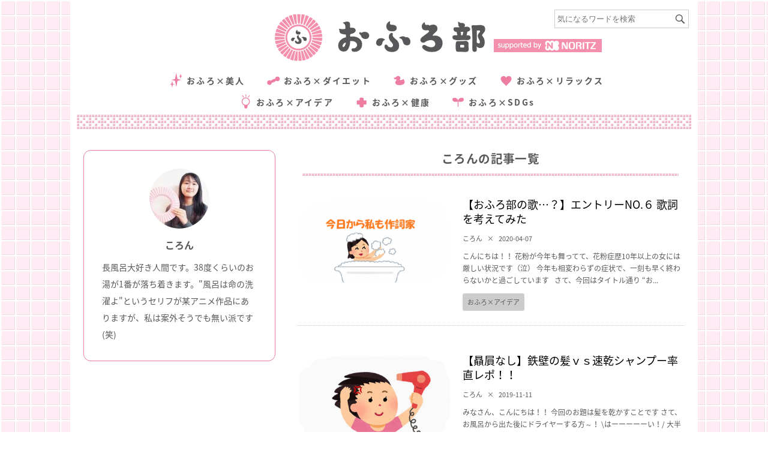

--- FILE ---
content_type: text/html; charset=UTF-8
request_url: https://ofurobu.com/?author=297
body_size: 11468
content:
<!doctype html>
<html lang="ja">
    <head>
        <meta charset="utf-8">
        <meta name="viewport" content="width=device-width, user-scalable=yes, initial-scale=1.0, minimum-scale=1.0, maximum-scale=1.0">
		<meta name="google-site-verification" content="Dh9OMrNtIuTN_7wkL879LPK3icpCN3BI-LZa0WXSlHk" />
                <link rel="shortcut icon" href="https://ofurobu.com//wp-content/uploads/2017/10/ofuro.ico" />
        <link rel="stylesheet" id="fontawesome-css" href="https://ofurobu.com//wp-content/themes/15zine/library/css/font-awesome-4.4.0/css/font-awesome.min.css?ver=4.4.0" type="text/css" media="all">
        <link rel="stylesheet" media="screen,print" href="/css/reset.css" />
        <link rel="stylesheet" media="screen,print" href="/css/style.css?ver=202504031823" />
        <link rel="stylesheet" media="screen,print" href="/css/grid.css" />
        <link rel="stylesheet" media="screen,print" href="/css/insta.css" />
        <link rel="stylesheet" media="screen and (max-width:800px)" href="/css/reset_sp.css">
        <link rel="stylesheet" media="screen and (max-width:800px)" href="/css/style_sp.css?ver=202504031823">
        <link rel="stylesheet" media="screen,print" href="/css/slick_theme.css" />
		<!-- Google Tag Manager -->
<script>(function(w,d,s,l,i){w[l]=w[l]||[];w[l].push({'gtm.start':
new Date().getTime(),event:'gtm.js'});var f=d.getElementsByTagName(s)[0],
j=d.createElement(s),dl=l!='dataLayer'?'&l='+l:'';j.async=true;j.src=
'https://www.googletagmanager.com/gtm.js?id='+i+dl;f.parentNode.insertBefore(j,f);
})(window,document,'script','dataLayer','GTM-TZ8SHLG');</script>

      <script>
        window.dataLayer = window.dataLayer || [];
        window.dataLayer.push({'gadwpUser': 'guest'});
      </script>
<script>(function(w,d,s,l,i){w[l]=w[l]||[];w[l].push({'gtm.start':
new Date().getTime(),event:'gtm.js'});var f=d.getElementsByTagName(s)[0],
j=d.createElement(s),dl=l!='dataLayer'?'&l='+l:'';j.async=true;j.src=
'https://www.googletagmanager.com/gtm.js?id='+i+dl;f.parentNode.insertBefore(j,f);
})(window,document,'script','dataLayer','GTM-WGG7GPW');</script>
<!-- End Google Tag Manager -->
        <title>投稿者「ころん」の記事一覧  | おふろ部</title>
<meta name="robots" content="follow, noindex">
<meta property="og:url" content="https://ofurobu.com/?author=297" />
<meta property="og:site_name" content="おふろ部">
<meta property="og:locale" content="ja">
<meta property="og:type" content="object">
<meta property="og:title" content="投稿者「ころん」の記事一覧  | おふろ部">
<meta property="og:description" content="こんにちは！！ 花粉が今年も舞ってて、花粉症歴10年以上の女には厳しい状況です（泣） 今年も相変わら&hellip;">
<meta property="og:image" content="https://ofurobu.com/wp-content/uploads/2016/02/logo_ofurobu.png">
<meta property="og:image:secure_url" content="https://ofurobu.com/wp-content/uploads/2016/02/logo_ofurobu.png">
<meta property="og:image:width" content="842">
<meta property="og:image:height" content="595">
<meta property="fb:pages" content="1673597046242528">
<meta property="fb:app_id" content="551207192848053">
<meta name="twitter:card" content="summary">
<meta name="twitter:site" content="@ofurobu_2016">
<meta name="twitter:creator" content="@ofurobu_2016">
<meta name="twitter:title" content="投稿者「ころん」の記事一覧  | おふろ部">
<meta name="twitter:description" content="こんにちは！！ 花粉が今年も舞ってて、花粉症歴10年以上の女には厳しい状況です（泣） 今年も相変わら&hellip;">
<meta name="twitter:image" content="https://ofurobu.com/wp-content/uploads/2016/02/logo_ofurobu.png">
<link rel='dns-prefetch' href='//s.w.org' />
<link rel="alternate" type="application/rss+xml" title="おふろ部 &raquo; ころん による投稿のフィード" href="https://ofurobu.com/?feed=rss2&#038;author=297" />
		<!-- This site uses the Google Analytics by MonsterInsights plugin v8.16 - Using Analytics tracking - https://www.monsterinsights.com/ -->
							<script src="//www.googletagmanager.com/gtag/js?id=G-3KEVPZMEM2"  data-cfasync="false" data-wpfc-render="false" type="text/javascript" async></script>
			<script data-cfasync="false" data-wpfc-render="false" type="text/javascript">
				var mi_version = '8.16';
				var mi_track_user = true;
				var mi_no_track_reason = '';
				
								var disableStrs = [
										'ga-disable-G-3KEVPZMEM2',
														];

				/* Function to detect opted out users */
				function __gtagTrackerIsOptedOut() {
					for (var index = 0; index < disableStrs.length; index++) {
						if (document.cookie.indexOf(disableStrs[index] + '=true') > -1) {
							return true;
						}
					}

					return false;
				}

				/* Disable tracking if the opt-out cookie exists. */
				if (__gtagTrackerIsOptedOut()) {
					for (var index = 0; index < disableStrs.length; index++) {
						window[disableStrs[index]] = true;
					}
				}

				/* Opt-out function */
				function __gtagTrackerOptout() {
					for (var index = 0; index < disableStrs.length; index++) {
						document.cookie = disableStrs[index] + '=true; expires=Thu, 31 Dec 2099 23:59:59 UTC; path=/';
						window[disableStrs[index]] = true;
					}
				}

				if ('undefined' === typeof gaOptout) {
					function gaOptout() {
						__gtagTrackerOptout();
					}
				}
								window.dataLayer = window.dataLayer || [];

				window.MonsterInsightsDualTracker = {
					helpers: {},
					trackers: {},
				};
				if (mi_track_user) {
					function __gtagDataLayer() {
						dataLayer.push(arguments);
					}

					function __gtagTracker(type, name, parameters) {
						if (!parameters) {
							parameters = {};
						}

						if (parameters.send_to) {
							__gtagDataLayer.apply(null, arguments);
							return;
						}

						if (type === 'event') {
														parameters.send_to = monsterinsights_frontend.v4_id;
							var hookName = name;
							if (typeof parameters['event_category'] !== 'undefined') {
								hookName = parameters['event_category'] + ':' + name;
							}

							if (typeof MonsterInsightsDualTracker.trackers[hookName] !== 'undefined') {
								MonsterInsightsDualTracker.trackers[hookName](parameters);
							} else {
								__gtagDataLayer('event', name, parameters);
							}
							
													} else {
							__gtagDataLayer.apply(null, arguments);
						}
					}

					__gtagTracker('js', new Date());
					__gtagTracker('set', {
						'developer_id.dZGIzZG': true,
											});
										__gtagTracker('config', 'G-3KEVPZMEM2', {"forceSSL":"true","link_attribution":"true"} );
															window.gtag = __gtagTracker;										(function () {
						/* https://developers.google.com/analytics/devguides/collection/analyticsjs/ */
						/* ga and __gaTracker compatibility shim. */
						var noopfn = function () {
							return null;
						};
						var newtracker = function () {
							return new Tracker();
						};
						var Tracker = function () {
							return null;
						};
						var p = Tracker.prototype;
						p.get = noopfn;
						p.set = noopfn;
						p.send = function () {
							var args = Array.prototype.slice.call(arguments);
							args.unshift('send');
							__gaTracker.apply(null, args);
						};
						var __gaTracker = function () {
							var len = arguments.length;
							if (len === 0) {
								return;
							}
							var f = arguments[len - 1];
							if (typeof f !== 'object' || f === null || typeof f.hitCallback !== 'function') {
								if ('send' === arguments[0]) {
									var hitConverted, hitObject = false, action;
									if ('event' === arguments[1]) {
										if ('undefined' !== typeof arguments[3]) {
											hitObject = {
												'eventAction': arguments[3],
												'eventCategory': arguments[2],
												'eventLabel': arguments[4],
												'value': arguments[5] ? arguments[5] : 1,
											}
										}
									}
									if ('pageview' === arguments[1]) {
										if ('undefined' !== typeof arguments[2]) {
											hitObject = {
												'eventAction': 'page_view',
												'page_path': arguments[2],
											}
										}
									}
									if (typeof arguments[2] === 'object') {
										hitObject = arguments[2];
									}
									if (typeof arguments[5] === 'object') {
										Object.assign(hitObject, arguments[5]);
									}
									if ('undefined' !== typeof arguments[1].hitType) {
										hitObject = arguments[1];
										if ('pageview' === hitObject.hitType) {
											hitObject.eventAction = 'page_view';
										}
									}
									if (hitObject) {
										action = 'timing' === arguments[1].hitType ? 'timing_complete' : hitObject.eventAction;
										hitConverted = mapArgs(hitObject);
										__gtagTracker('event', action, hitConverted);
									}
								}
								return;
							}

							function mapArgs(args) {
								var arg, hit = {};
								var gaMap = {
									'eventCategory': 'event_category',
									'eventAction': 'event_action',
									'eventLabel': 'event_label',
									'eventValue': 'event_value',
									'nonInteraction': 'non_interaction',
									'timingCategory': 'event_category',
									'timingVar': 'name',
									'timingValue': 'value',
									'timingLabel': 'event_label',
									'page': 'page_path',
									'location': 'page_location',
									'title': 'page_title',
								};
								for (arg in args) {
																		if (!(!args.hasOwnProperty(arg) || !gaMap.hasOwnProperty(arg))) {
										hit[gaMap[arg]] = args[arg];
									} else {
										hit[arg] = args[arg];
									}
								}
								return hit;
							}

							try {
								f.hitCallback();
							} catch (ex) {
							}
						};
						__gaTracker.create = newtracker;
						__gaTracker.getByName = newtracker;
						__gaTracker.getAll = function () {
							return [];
						};
						__gaTracker.remove = noopfn;
						__gaTracker.loaded = true;
						window['__gaTracker'] = __gaTracker;
					})();
									} else {
										console.log("");
					(function () {
						function __gtagTracker() {
							return null;
						}

						window['__gtagTracker'] = __gtagTracker;
						window['gtag'] = __gtagTracker;
					})();
									}
			</script>
				<!-- / Google Analytics by MonsterInsights -->
		<script type="text/javascript">
window._wpemojiSettings = {"baseUrl":"https:\/\/s.w.org\/images\/core\/emoji\/13.1.0\/72x72\/","ext":".png","svgUrl":"https:\/\/s.w.org\/images\/core\/emoji\/13.1.0\/svg\/","svgExt":".svg","source":{"concatemoji":"https:\/\/ofurobu.com\/wp-includes\/js\/wp-emoji-release.min.js?ver=9f2ae38c88faf0fa6120c3c93416e15b"}};
/*! This file is auto-generated */
!function(e,a,t){var n,r,o,i=a.createElement("canvas"),p=i.getContext&&i.getContext("2d");function s(e,t){var a=String.fromCharCode;p.clearRect(0,0,i.width,i.height),p.fillText(a.apply(this,e),0,0);e=i.toDataURL();return p.clearRect(0,0,i.width,i.height),p.fillText(a.apply(this,t),0,0),e===i.toDataURL()}function c(e){var t=a.createElement("script");t.src=e,t.defer=t.type="text/javascript",a.getElementsByTagName("head")[0].appendChild(t)}for(o=Array("flag","emoji"),t.supports={everything:!0,everythingExceptFlag:!0},r=0;r<o.length;r++)t.supports[o[r]]=function(e){if(!p||!p.fillText)return!1;switch(p.textBaseline="top",p.font="600 32px Arial",e){case"flag":return s([127987,65039,8205,9895,65039],[127987,65039,8203,9895,65039])?!1:!s([55356,56826,55356,56819],[55356,56826,8203,55356,56819])&&!s([55356,57332,56128,56423,56128,56418,56128,56421,56128,56430,56128,56423,56128,56447],[55356,57332,8203,56128,56423,8203,56128,56418,8203,56128,56421,8203,56128,56430,8203,56128,56423,8203,56128,56447]);case"emoji":return!s([10084,65039,8205,55357,56613],[10084,65039,8203,55357,56613])}return!1}(o[r]),t.supports.everything=t.supports.everything&&t.supports[o[r]],"flag"!==o[r]&&(t.supports.everythingExceptFlag=t.supports.everythingExceptFlag&&t.supports[o[r]]);t.supports.everythingExceptFlag=t.supports.everythingExceptFlag&&!t.supports.flag,t.DOMReady=!1,t.readyCallback=function(){t.DOMReady=!0},t.supports.everything||(n=function(){t.readyCallback()},a.addEventListener?(a.addEventListener("DOMContentLoaded",n,!1),e.addEventListener("load",n,!1)):(e.attachEvent("onload",n),a.attachEvent("onreadystatechange",function(){"complete"===a.readyState&&t.readyCallback()})),(n=t.source||{}).concatemoji?c(n.concatemoji):n.wpemoji&&n.twemoji&&(c(n.twemoji),c(n.wpemoji)))}(window,document,window._wpemojiSettings);
</script>
<style type="text/css">
img.wp-smiley,
img.emoji {
	display: inline !important;
	border: none !important;
	box-shadow: none !important;
	height: 1em !important;
	width: 1em !important;
	margin: 0 0.07em !important;
	vertical-align: -0.1em !important;
	background: none !important;
	padding: 0 !important;
}
</style>
	<link rel='stylesheet' id='wp-block-library-css'  href='https://ofurobu.com/wp-includes/css/dist/block-library/style.min.css?ver=9f2ae38c88faf0fa6120c3c93416e15b' type='text/css' media='all' />
<style id='wpseopress-local-business-style-inline-css' type='text/css'>
span.wp-block-wpseopress-local-business-field{margin-right:8px}

</style>
<style id='global-styles-inline-css' type='text/css'>
body{--wp--preset--color--black: #000000;--wp--preset--color--cyan-bluish-gray: #abb8c3;--wp--preset--color--white: #ffffff;--wp--preset--color--pale-pink: #f78da7;--wp--preset--color--vivid-red: #cf2e2e;--wp--preset--color--luminous-vivid-orange: #ff6900;--wp--preset--color--luminous-vivid-amber: #fcb900;--wp--preset--color--light-green-cyan: #7bdcb5;--wp--preset--color--vivid-green-cyan: #00d084;--wp--preset--color--pale-cyan-blue: #8ed1fc;--wp--preset--color--vivid-cyan-blue: #0693e3;--wp--preset--color--vivid-purple: #9b51e0;--wp--preset--color--x-0000-ff: #0000ff;--wp--preset--color--x-00-ccff: #00ccff;--wp--preset--color--x-00-ffff: #00ffff;--wp--preset--color--xff-0000: #ff0000;--wp--preset--color--xff-00-ff: #ff00ff;--wp--preset--color--xff-99-cc: #ff99cc;--wp--preset--color--xff-6600: #ff6600;--wp--preset--color--xff-9900: #ff9900;--wp--preset--color--x-008000: #008000;--wp--preset--color--x-339966: #339966;--wp--preset--color--x-800080: #800080;--wp--preset--color--x-000000: #000000;--wp--preset--color--xffffff: #ffffff;--wp--preset--color--transparent: transparent;--wp--preset--gradient--vivid-cyan-blue-to-vivid-purple: linear-gradient(135deg,rgba(6,147,227,1) 0%,rgb(155,81,224) 100%);--wp--preset--gradient--light-green-cyan-to-vivid-green-cyan: linear-gradient(135deg,rgb(122,220,180) 0%,rgb(0,208,130) 100%);--wp--preset--gradient--luminous-vivid-amber-to-luminous-vivid-orange: linear-gradient(135deg,rgba(252,185,0,1) 0%,rgba(255,105,0,1) 100%);--wp--preset--gradient--luminous-vivid-orange-to-vivid-red: linear-gradient(135deg,rgba(255,105,0,1) 0%,rgb(207,46,46) 100%);--wp--preset--gradient--very-light-gray-to-cyan-bluish-gray: linear-gradient(135deg,rgb(238,238,238) 0%,rgb(169,184,195) 100%);--wp--preset--gradient--cool-to-warm-spectrum: linear-gradient(135deg,rgb(74,234,220) 0%,rgb(151,120,209) 20%,rgb(207,42,186) 40%,rgb(238,44,130) 60%,rgb(251,105,98) 80%,rgb(254,248,76) 100%);--wp--preset--gradient--blush-light-purple: linear-gradient(135deg,rgb(255,206,236) 0%,rgb(152,150,240) 100%);--wp--preset--gradient--blush-bordeaux: linear-gradient(135deg,rgb(254,205,165) 0%,rgb(254,45,45) 50%,rgb(107,0,62) 100%);--wp--preset--gradient--luminous-dusk: linear-gradient(135deg,rgb(255,203,112) 0%,rgb(199,81,192) 50%,rgb(65,88,208) 100%);--wp--preset--gradient--pale-ocean: linear-gradient(135deg,rgb(255,245,203) 0%,rgb(182,227,212) 50%,rgb(51,167,181) 100%);--wp--preset--gradient--electric-grass: linear-gradient(135deg,rgb(202,248,128) 0%,rgb(113,206,126) 100%);--wp--preset--gradient--midnight: linear-gradient(135deg,rgb(2,3,129) 0%,rgb(40,116,252) 100%);--wp--preset--duotone--dark-grayscale: url('#wp-duotone-dark-grayscale');--wp--preset--duotone--grayscale: url('#wp-duotone-grayscale');--wp--preset--duotone--purple-yellow: url('#wp-duotone-purple-yellow');--wp--preset--duotone--blue-red: url('#wp-duotone-blue-red');--wp--preset--duotone--midnight: url('#wp-duotone-midnight');--wp--preset--duotone--magenta-yellow: url('#wp-duotone-magenta-yellow');--wp--preset--duotone--purple-green: url('#wp-duotone-purple-green');--wp--preset--duotone--blue-orange: url('#wp-duotone-blue-orange');--wp--preset--font-size--small: 13px;--wp--preset--font-size--medium: 20px;--wp--preset--font-size--large: 36px;--wp--preset--font-size--x-large: 42px;}body { margin: 0; }.wp-site-blocks > .alignleft { float: left; margin-right: 2em; }.wp-site-blocks > .alignright { float: right; margin-left: 2em; }.wp-site-blocks > .aligncenter { justify-content: center; margin-left: auto; margin-right: auto; }.has-black-color{color: var(--wp--preset--color--black) !important;}.has-cyan-bluish-gray-color{color: var(--wp--preset--color--cyan-bluish-gray) !important;}.has-white-color{color: var(--wp--preset--color--white) !important;}.has-pale-pink-color{color: var(--wp--preset--color--pale-pink) !important;}.has-vivid-red-color{color: var(--wp--preset--color--vivid-red) !important;}.has-luminous-vivid-orange-color{color: var(--wp--preset--color--luminous-vivid-orange) !important;}.has-luminous-vivid-amber-color{color: var(--wp--preset--color--luminous-vivid-amber) !important;}.has-light-green-cyan-color{color: var(--wp--preset--color--light-green-cyan) !important;}.has-vivid-green-cyan-color{color: var(--wp--preset--color--vivid-green-cyan) !important;}.has-pale-cyan-blue-color{color: var(--wp--preset--color--pale-cyan-blue) !important;}.has-vivid-cyan-blue-color{color: var(--wp--preset--color--vivid-cyan-blue) !important;}.has-vivid-purple-color{color: var(--wp--preset--color--vivid-purple) !important;}.has-x-0000-ff-color{color: var(--wp--preset--color--x-0000-ff) !important;}.has-x-00-ccff-color{color: var(--wp--preset--color--x-00-ccff) !important;}.has-x-00-ffff-color{color: var(--wp--preset--color--x-00-ffff) !important;}.has-xff-0000-color{color: var(--wp--preset--color--xff-0000) !important;}.has-xff-00-ff-color{color: var(--wp--preset--color--xff-00-ff) !important;}.has-xff-99-cc-color{color: var(--wp--preset--color--xff-99-cc) !important;}.has-xff-6600-color{color: var(--wp--preset--color--xff-6600) !important;}.has-xff-9900-color{color: var(--wp--preset--color--xff-9900) !important;}.has-x-008000-color{color: var(--wp--preset--color--x-008000) !important;}.has-x-339966-color{color: var(--wp--preset--color--x-339966) !important;}.has-x-800080-color{color: var(--wp--preset--color--x-800080) !important;}.has-x-000000-color{color: var(--wp--preset--color--x-000000) !important;}.has-xffffff-color{color: var(--wp--preset--color--xffffff) !important;}.has-transparent-color{color: var(--wp--preset--color--transparent) !important;}.has-black-background-color{background-color: var(--wp--preset--color--black) !important;}.has-cyan-bluish-gray-background-color{background-color: var(--wp--preset--color--cyan-bluish-gray) !important;}.has-white-background-color{background-color: var(--wp--preset--color--white) !important;}.has-pale-pink-background-color{background-color: var(--wp--preset--color--pale-pink) !important;}.has-vivid-red-background-color{background-color: var(--wp--preset--color--vivid-red) !important;}.has-luminous-vivid-orange-background-color{background-color: var(--wp--preset--color--luminous-vivid-orange) !important;}.has-luminous-vivid-amber-background-color{background-color: var(--wp--preset--color--luminous-vivid-amber) !important;}.has-light-green-cyan-background-color{background-color: var(--wp--preset--color--light-green-cyan) !important;}.has-vivid-green-cyan-background-color{background-color: var(--wp--preset--color--vivid-green-cyan) !important;}.has-pale-cyan-blue-background-color{background-color: var(--wp--preset--color--pale-cyan-blue) !important;}.has-vivid-cyan-blue-background-color{background-color: var(--wp--preset--color--vivid-cyan-blue) !important;}.has-vivid-purple-background-color{background-color: var(--wp--preset--color--vivid-purple) !important;}.has-x-0000-ff-background-color{background-color: var(--wp--preset--color--x-0000-ff) !important;}.has-x-00-ccff-background-color{background-color: var(--wp--preset--color--x-00-ccff) !important;}.has-x-00-ffff-background-color{background-color: var(--wp--preset--color--x-00-ffff) !important;}.has-xff-0000-background-color{background-color: var(--wp--preset--color--xff-0000) !important;}.has-xff-00-ff-background-color{background-color: var(--wp--preset--color--xff-00-ff) !important;}.has-xff-99-cc-background-color{background-color: var(--wp--preset--color--xff-99-cc) !important;}.has-xff-6600-background-color{background-color: var(--wp--preset--color--xff-6600) !important;}.has-xff-9900-background-color{background-color: var(--wp--preset--color--xff-9900) !important;}.has-x-008000-background-color{background-color: var(--wp--preset--color--x-008000) !important;}.has-x-339966-background-color{background-color: var(--wp--preset--color--x-339966) !important;}.has-x-800080-background-color{background-color: var(--wp--preset--color--x-800080) !important;}.has-x-000000-background-color{background-color: var(--wp--preset--color--x-000000) !important;}.has-xffffff-background-color{background-color: var(--wp--preset--color--xffffff) !important;}.has-transparent-background-color{background-color: var(--wp--preset--color--transparent) !important;}.has-black-border-color{border-color: var(--wp--preset--color--black) !important;}.has-cyan-bluish-gray-border-color{border-color: var(--wp--preset--color--cyan-bluish-gray) !important;}.has-white-border-color{border-color: var(--wp--preset--color--white) !important;}.has-pale-pink-border-color{border-color: var(--wp--preset--color--pale-pink) !important;}.has-vivid-red-border-color{border-color: var(--wp--preset--color--vivid-red) !important;}.has-luminous-vivid-orange-border-color{border-color: var(--wp--preset--color--luminous-vivid-orange) !important;}.has-luminous-vivid-amber-border-color{border-color: var(--wp--preset--color--luminous-vivid-amber) !important;}.has-light-green-cyan-border-color{border-color: var(--wp--preset--color--light-green-cyan) !important;}.has-vivid-green-cyan-border-color{border-color: var(--wp--preset--color--vivid-green-cyan) !important;}.has-pale-cyan-blue-border-color{border-color: var(--wp--preset--color--pale-cyan-blue) !important;}.has-vivid-cyan-blue-border-color{border-color: var(--wp--preset--color--vivid-cyan-blue) !important;}.has-vivid-purple-border-color{border-color: var(--wp--preset--color--vivid-purple) !important;}.has-x-0000-ff-border-color{border-color: var(--wp--preset--color--x-0000-ff) !important;}.has-x-00-ccff-border-color{border-color: var(--wp--preset--color--x-00-ccff) !important;}.has-x-00-ffff-border-color{border-color: var(--wp--preset--color--x-00-ffff) !important;}.has-xff-0000-border-color{border-color: var(--wp--preset--color--xff-0000) !important;}.has-xff-00-ff-border-color{border-color: var(--wp--preset--color--xff-00-ff) !important;}.has-xff-99-cc-border-color{border-color: var(--wp--preset--color--xff-99-cc) !important;}.has-xff-6600-border-color{border-color: var(--wp--preset--color--xff-6600) !important;}.has-xff-9900-border-color{border-color: var(--wp--preset--color--xff-9900) !important;}.has-x-008000-border-color{border-color: var(--wp--preset--color--x-008000) !important;}.has-x-339966-border-color{border-color: var(--wp--preset--color--x-339966) !important;}.has-x-800080-border-color{border-color: var(--wp--preset--color--x-800080) !important;}.has-x-000000-border-color{border-color: var(--wp--preset--color--x-000000) !important;}.has-xffffff-border-color{border-color: var(--wp--preset--color--xffffff) !important;}.has-transparent-border-color{border-color: var(--wp--preset--color--transparent) !important;}.has-vivid-cyan-blue-to-vivid-purple-gradient-background{background: var(--wp--preset--gradient--vivid-cyan-blue-to-vivid-purple) !important;}.has-light-green-cyan-to-vivid-green-cyan-gradient-background{background: var(--wp--preset--gradient--light-green-cyan-to-vivid-green-cyan) !important;}.has-luminous-vivid-amber-to-luminous-vivid-orange-gradient-background{background: var(--wp--preset--gradient--luminous-vivid-amber-to-luminous-vivid-orange) !important;}.has-luminous-vivid-orange-to-vivid-red-gradient-background{background: var(--wp--preset--gradient--luminous-vivid-orange-to-vivid-red) !important;}.has-very-light-gray-to-cyan-bluish-gray-gradient-background{background: var(--wp--preset--gradient--very-light-gray-to-cyan-bluish-gray) !important;}.has-cool-to-warm-spectrum-gradient-background{background: var(--wp--preset--gradient--cool-to-warm-spectrum) !important;}.has-blush-light-purple-gradient-background{background: var(--wp--preset--gradient--blush-light-purple) !important;}.has-blush-bordeaux-gradient-background{background: var(--wp--preset--gradient--blush-bordeaux) !important;}.has-luminous-dusk-gradient-background{background: var(--wp--preset--gradient--luminous-dusk) !important;}.has-pale-ocean-gradient-background{background: var(--wp--preset--gradient--pale-ocean) !important;}.has-electric-grass-gradient-background{background: var(--wp--preset--gradient--electric-grass) !important;}.has-midnight-gradient-background{background: var(--wp--preset--gradient--midnight) !important;}.has-small-font-size{font-size: var(--wp--preset--font-size--small) !important;}.has-medium-font-size{font-size: var(--wp--preset--font-size--medium) !important;}.has-large-font-size{font-size: var(--wp--preset--font-size--large) !important;}.has-x-large-font-size{font-size: var(--wp--preset--font-size--x-large) !important;}
</style>
<link rel='stylesheet' id='login-with-ajax-css'  href='/wp-content/plugins/login-with-ajax/templates/widget.css?ver=4.3' type='text/css' media='all' />
<script type='text/javascript' src='/wp-content/plugins/google-analytics-for-wordpress/assets/js/frontend-gtag.min.js?ver=8.16' id='monsterinsights-frontend-script-js'></script>
<script data-cfasync="false" data-wpfc-render="false" type="text/javascript" id='monsterinsights-frontend-script-js-extra'>/* <![CDATA[ */
var monsterinsights_frontend = {"js_events_tracking":"true","download_extensions":"doc,pdf,ppt,zip,xls,docx,pptx,xlsx","inbound_paths":"[{\"path\":\"\\\/go\\\/\",\"label\":\"affiliate\"},{\"path\":\"\\\/recommend\\\/\",\"label\":\"affiliate\"}]","home_url":"https:\/\/ofurobu.com","hash_tracking":"false","ua":"","v4_id":"G-3KEVPZMEM2"};/* ]]> */
</script>
<script type='text/javascript' src='https://ofurobu.com/wp-includes/js/jquery/jquery.min.js?ver=3.6.0' id='jquery-core-js'></script>
<script type='text/javascript' src='https://ofurobu.com/wp-includes/js/jquery/jquery-migrate.min.js?ver=3.3.2' id='jquery-migrate-js'></script>
<script type='text/javascript' id='login-with-ajax-js-extra'>
/* <![CDATA[ */
var LWA = {"ajaxurl":"https:\/\/ofurobu.com\/wp-admin\/admin-ajax.php","off":""};
/* ]]> */
</script>
<script type='text/javascript' src='/wp-content/plugins/login-with-ajax/templates/login-with-ajax.legacy.min.js?ver=4.3' id='login-with-ajax-js'></script>
<script type='text/javascript' src='/wp-content/plugins/login-with-ajax/ajaxify/ajaxify.min.js?ver=4.3' id='login-with-ajax-ajaxify-js'></script>
<link rel="https://api.w.org/" href="https://ofurobu.com/index.php?rest_route=/" /><link rel="alternate" type="application/json" href="https://ofurobu.com/index.php?rest_route=/wp/v2/users/297" />
<link rel="icon" href="https://ofurobu.com/wp-content/uploads/2019/02/cropped-6b38efcfd641b691e1de5c43bc260b31-64x64-32x32.png" sizes="32x32" />
<link rel="icon" href="https://ofurobu.com/wp-content/uploads/2019/02/cropped-6b38efcfd641b691e1de5c43bc260b31-64x64-192x192.png" sizes="192x192" />
<link rel="apple-touch-icon" href="https://ofurobu.com/wp-content/uploads/2019/02/cropped-6b38efcfd641b691e1de5c43bc260b31-64x64-180x180.png" />
<meta name="msapplication-TileImage" content="https://ofurobu.com/wp-content/uploads/2019/02/cropped-6b38efcfd641b691e1de5c43bc260b31-64x64-270x270.png" />
      <script>
        window.dataLayer = window.dataLayer || [];
        window.dataLayer.push({'gadwpUser': 'guest'});
      </script>
		<style type="text/css" id="wp-custom-css">
			.cpn202102 .section_title[lang="en"] {
    color: #E3BAB9 !important;
			font-family: serif;
}

.cpn202102 .act_btn {
	background-image: url(https://ofurobu.com/wp-content/uploads/2021/04/cam_btn.png);
}

.re_color {
		color: #FB607F !important;
}

.re_color_fifth {
	color: #FB607F !important;
}
.re_color_fifth_b {
	background-color: #FB607F !important;
}

.re_color_btn {
	background-color: #FB607F !important;
}

.re_color_oubo {
	color: #58595B !important;
	background-color: #FCEE21 !important;
}

.re_img_btn {
	background-image :
		url("https://ofurobu.com/wp-content/uploads/2021/08/btn3.png" ) !important;
}
.re_img_btn2 {
	background-image :
		url("https://ofurobu.com/wp-content/uploads/2021/08/btn3.png" ) !important;
}
.re_img_btn3 {
	background-image :
		url("https://ofurobu.com/wp-content/uploads/2021/08/btn3.png" ) !important;
}

.re_img_btn5 {
	background-image :
		url("https://ofurobu.com/wp-content/uploads/2021/08/btn3.png" ) !important;
}

.re_img_h2 {
	background-image :
		unset !important;
}
.margin_pro {
	margin-top: 50px;
}
.bottom_bar_img {
	position: absolute;
    top: 278rem;
   right: 0;
    left: 0;
    bottom: 0;
    margin: 0 auto;
}

.b_view3 {
	margin-top: 1rem;
}

.cpn202102 .sx-goods_around_ofuro .act_btn_container {
    margin-top: 2.66667vw !important;
}


@media (min-width: 800.01px) {
.cpn202102 .sx-presents_repeat1 .campaign_future {
    height: 232px;
    background-image: url(https://ofurobu.com/wp-content/uploads/2021/08/camp3_back.png) !important;
    background-size: 100% auto;
}
	}

@media screen and (max-width: 800px) {
	.re_img_btn {
		height: 21.4vw !important;
	}
	figcaption {
		text-align: center !important;
	}
	.bottom_bar_img {
		display: none;
	}
	.re_img_h2 {
    background-image: none !important;
		margin-bottom: 10px !important;
}
	.margin_pro {
    margin-top: 0px !important;
}
	.re_color_actbtn {
		margin: 0px !important;
	}
	.re_img_btn2 {
		height: 35.4vw !important;
	}
	.hx-section_image {
		margin: 5vw 0 10vw !important;
	}
	.re_color_actbtn_ff {
		background-color: #ffff !important;
}
	.re_img_btn3 {
		height: 33vw !important;
	}
	.re_img_btn5 {
		height: 40vw !important;
	}
	.hx-section_top {
		padding-top: 20px !important;
	}
	.cpn202102 .sx-goods_around_ofuro .act_btn_container {
    margin-top: 0vw !important;
}
	.cpn202102 .sx-presents_repeat1 .campaign_future ul li img {
    height: 110px !important;
}
	.cpn202102 .sx-prize_section2 {
    background-color: #ffffff !important;
}
	.cpn202102 .sx-presents_repeat1 .campaign_future {
    background: #FB607F !important;
}
}


		</style>
		
<meta name="facebook-domain-verification" content="bk0s5x6fgreihus7j6qgsadr4dpy4x" />
        <!-- Global site tag (gtag.js) - Google Analytics -->
        <script async src="https://www.googletagmanager.com/gtag/js?id=G-M2WWE8W09V"></script>
        <script>
          window.dataLayer = window.dataLayer || [];
          function gtag(){dataLayer.push(arguments);}
          gtag('js', new Date());
        //   gtag('config', 'UA-74130181-1');
          gtag('config', 'G-M2WWE8W09V');
        </script>
        <script src="https://analytics.ahrefs.com/analytics.js" data-key="OQ7Upqf9gYzjX+0PZDZn/Q" async></script>
    </head>
    <body>
<!-- Google Tag Manager (noscript) -->
<noscript><iframe src="https://www.googletagmanager.com/ns.html?id=GTM-TZ8SHLG"
height="0" width="0" style="display:none;visibility:hidden"></iframe></noscript>
<noscript><iframe src="https://www.googletagmanager.com/ns.html?id=GTM-WGG7GPW"
height="0" width="0" style="display:none;visibility:hidden"></iframe></noscript>
<!-- End Google Tag Manager (noscript) -->
        <div id="fb-root"></div>
        <script>
        (function(d, s, id) {
            var js, fjs = d.getElementsByTagName(s)[0];
            if (d.getElementById(id)) return;
            js = d.createElement(s); js.id = id;
            js.src = "//connect.facebook.net/ja/all.js#xfbml=1";
            fjs.parentNode.insertBefore(js, fjs);
        }(document, 'script', 'facebook-jssdk'));
        </script>

        <div class="mainWrap">
            <header id="headArea">
                <div class="headLine01 sp"><img src="/img/head_line01_sp.png" alt=""></div>
                <div id="cb-mob-open" class="hamburger sp"><img src="/img/head_hamburger01_sp.gif" alt=""></div>
                <div class="fixedMenu">
                  <h1 class="logo"><a href="/">
                    <picture>
                      <source media="(max-width:800px)" srcset="/img/logo_sp.png">
                      <img src="/img/logo.png" alt="おふろ部">
                    </picture>
                  </a></h1>
                  <form role="search" method="get" id="searchform" class="searchform" action="">
                      <div>
                          <input placeholder="気になるワードを検索" type="text" value="" name="s" id="s" maxlength="50" />
                          <input type="submit" id="searchsubmit" value="検索" />
                      </div>
                  </form>
                </div>
                <div class="headLine02 sp"><img src="/img/head_line02_sp.png" alt=""></div>
                <div class="sp">
                    <div id="cb-mob-menu">
                        <a href="javascript:;" id="cb-mob-close" class="cb-link"><img src="/img/sp_menu_close.gif" alt=""></a>
                        <div class="menuLogoWrap">
                        <p class="menuLogo">
                        <picture>
                          <source media="(max-width:800px)" srcset="/img/logo_sp.png">
                          <img src="/img/logo.png" alt="おふろ部">
                          </picture>
                        </p>
                        </div>
                        <div class="formWrap">
                            <form role="search" method="get" id="searchform" class="searchform" action="">
                                <div>
                                    <input placeholder="気になるワードを検索" type="text" value="" name="s" id="s" maxlength="50" />
                                    <input type="submit" id="searchsubmit" value="検索" />
                                </div>
                            </form>
                        </div>
                        <h2 class="sttl">カテゴリー</h2>
                        <ul class="subMenu main">
                            <li class="menu1"><a href="/?cat=2"><span>おふろ×美人</span></a></li>
                            <li class="menu2"><a href="/?cat=2062"><span>おふろ×ダイエット</span></a></li>
                            <li class="menu3"><a href="/?cat=5"><span>おふろ×グッズ</span></a></li>
                            <li class="menu4"><a href="/?cat=3"><span>おふろ×リラックス</span></a></li>
                            <li class="menu5"><a href="/?cat=1"><span>おふろ×アイデア</span></a></li>
                            <li class="menu6"><a href="/?cat=4"><span>おふろ×健康</span></a></li>
                            <li class="menu7"><a href="/?cat=3377"><span>おふろ×SDGs</span></a></li>
                        </ul>
                        <div class="mobMenuVideoBannerBox">
                          <a href="/?page_id=88456">
                            <img src="/img/video_side-banner.jpg" alt="サクッと動画で! おふろ部の活動を見る!">
                          </a>
                        </div>
                        <div class="mobMenuInstagramBannerBox">
                          <a href="https://www.instagram.com/ofuro.bu/" traget="_blank">
                            <img src="/img/instagram_side-banner.jpg" alt="お役立ち情報発信中!おふろ部instagram">
                          </a>
                        </div>
                        <h2 class="sttl">キーワード</h2>
                        <div class="keywordArea">
                            <ul class="cf">
                                <li><a href="https://ofurobu.com/?tag=%e3%83%aa%e3%83%a9%e3%83%83%e3%82%af%e3%82%b9">#リラックス </a></li><li><a href="https://ofurobu.com/?tag=%e3%83%90%e3%82%b9%e3%82%bf%e3%82%a4%e3%83%a0">#バスタイム </a></li><li><a href="https://ofurobu.com/?tag=%e7%99%92%e3%81%97">#癒し </a></li><li><a href="https://ofurobu.com/?tag=%e7%be%8e%e5%ae%b9">#美容 </a></li><li><a href="https://ofurobu.com/?tag=%e5%85%a5%e6%b5%b4%e5%89%a4">#入浴剤 </a></li><li><a href="https://ofurobu.com/?tag=%e7%be%8e%e8%82%8c">#美肌 </a></li><li><a href="https://ofurobu.com/?tag=%e6%b8%a9%e6%b3%89">#温泉 </a></li><li><a href="https://ofurobu.com/?tag=%e4%bd%bf%e3%81%a3%e3%81%a6%e3%81%bf%e3%81%9f">#使ってみた </a></li><li><a href="https://ofurobu.com/?tag=%e7%b0%a1%e5%8d%98">#簡単 </a></li><li><a href="https://ofurobu.com/?tag=%e5%81%a5%e5%ba%b7">#健康 </a></li>                            </ul>
                        </div>
                        <div class="utilityMenu">
                            <ul class="cf">
                                <li><a href="/?page_id=6"><span>おふろ部とは</span></a></li>
                                <li><a href="/?page_id=88456"><span>動画一覧</span></a></li>
                                <li><a href="/?page_id=747"><span>ライター紹介</span></a></li>
                                <li><a href="?page_id=28797"><span>免責事項</span></a></li>
                                <li><a href="https://ofurobu.com/?page_id=28795"><span>お問い合わせ</span></a></li>
                            </ul>
                        </div>
                    </div>

                </div>
                <nav class="gNav pc">
                    <ul>
                        <li class="menu1"><a href="/?cat=2">おふろ×美人</a></li>
                        <li class="menu2"><a href="/?cat=2062">おふろ×ダイエット</a></li>
                        <li class="menu3"><a href="/?cat=5">おふろ×グッズ</a></li>
                        <li class="menu4"><a href="/?cat=3">おふろ×リラックス</a></li>
                        <li class="menu5"><a href="/?cat=1">おふろ×アイデア</a></li>
                        <li class="menu6"><a href="/?cat=4">おふろ×健康</a></li>
                        <li class="menu7"><a href="/?cat=3377">おふろ×SDGs</a></li>
                    </ul>
                </nav>
            </header>
	<div class="mainContentArea cf">
		<div class="contentArea fr">

			<div id="writerDetail">
				<h2 class="top"><span>ころん</span>の記事一覧</h2>
				<ul class="rankingList">

					
					<li class="cf">
						<a href="https://ofurobu.com/?p=50433" class="cf">
						<div class="thumb mask"><img width="759" height="500" src="https://ofurobu.com/wp-content/uploads/2020/03/0d40a5e4a645fc6b96e767d64ac0878e-759x500.png" class="attachment-cb-759-500 size-cb-759-500 wp-post-image" alt="" srcset="https://ofurobu.com/wp-content/uploads/2020/03/0d40a5e4a645fc6b96e767d64ac0878e-759x500.png 759w, https://ofurobu.com/wp-content/uploads/2020/03/0d40a5e4a645fc6b96e767d64ac0878e-100x65.png 100w, https://ofurobu.com/wp-content/uploads/2020/03/0d40a5e4a645fc6b96e767d64ac0878e-260x170.png 260w" sizes="(max-width: 759px) 100vw, 759px" /></div>
						</a>
						<div class="detail">
							<p class="ttl"><a href="https://ofurobu.com/?p=50433">【おふろ部の歌&#8230;？】エントリーNO.６ 歌詞を考えてみた</a></p>
							<ul class="info cf">
								<li>ころん</li>
								<li>×</li>
								<li>2020-04-07</li>
							</ul>
							<p class="txt">こんにちは！！

花粉が今年も舞ってて、花粉症歴10年以上の女には厳しい状況です（泣）

今年も相変わらずの症状で、一刻も早く終わらないかと過ごしています

&nbsp;

さて、今回はタイトル通り “お...</p>
							<ul class="catList cf">
								<li><a href="/?cat=1">おふろ×アイデア</a></li>							</ul>
						</div>
					</li>

				
					<li class="cf">
						<a href="https://ofurobu.com/?p=45422" class="cf">
						<div class="thumb mask"><img width="759" height="500" src="https://ofurobu.com/wp-content/uploads/2019/10/IMG_8018_jz-759x500.jpg" class="attachment-cb-759-500 size-cb-759-500 wp-post-image" alt="" loading="lazy" srcset="https://ofurobu.com/wp-content/uploads/2019/10/IMG_8018_jz-759x500.jpg 759w, https://ofurobu.com/wp-content/uploads/2019/10/IMG_8018_jz-100x65.jpg 100w, https://ofurobu.com/wp-content/uploads/2019/10/IMG_8018_jz-260x170.jpg 260w" sizes="(max-width: 759px) 100vw, 759px" /></div>
						</a>
						<div class="detail">
							<p class="ttl"><a href="https://ofurobu.com/?p=45422">【贔屓なし】鉄壁の髪ｖｓ速乾シャンプー率直レポ！！</a></p>
							<ul class="info cf">
								<li>ころん</li>
								<li>×</li>
								<li>2019-11-11</li>
							</ul>
							<p class="txt">みなさん、こんにちは！！

今回のお題は髪を乾かすことです

さて、お風呂から出た後にドライヤーする方～！

\はーーーーーい！/

大半の方はすると思います。自然乾燥ですましちゃう方もいるかと思いますが...</p>
							<ul class="catList cf">
								<li><a href="/?cat=5">おふろ×グッズ</a></li>							</ul>
						</div>
					</li>

				
					<li class="cf">
						<a href="https://ofurobu.com/?p=45381" class="cf">
						<div class="thumb mask"><img width="759" height="500" src="https://ofurobu.com/wp-content/uploads/2019/08/0d40a5e4a645fc6b96e767d64ac0878e-759x500.png" class="attachment-cb-759-500 size-cb-759-500 wp-post-image" alt="" loading="lazy" srcset="https://ofurobu.com/wp-content/uploads/2019/08/0d40a5e4a645fc6b96e767d64ac0878e-759x500.png 759w, https://ofurobu.com/wp-content/uploads/2019/08/0d40a5e4a645fc6b96e767d64ac0878e-100x65.png 100w, https://ofurobu.com/wp-content/uploads/2019/08/0d40a5e4a645fc6b96e767d64ac0878e-260x170.png 260w" sizes="(max-width: 759px) 100vw, 759px" /></div>
						</a>
						<div class="detail">
							<p class="ttl"><a href="https://ofurobu.com/?p=45381">【しっとり革命】SNSで話題になった”アレ”の相方を使ってみた</a></p>
							<ul class="info cf">
								<li>ころん</li>
								<li>×</li>
								<li>2019-09-10</li>
							</ul>
							<p class="txt">みなさん、こんにちは！！

最近は窓を開けるだけで寝られるような気温の時もあれば

日中、家に帰ってくる道だけでも汗がだらだら流れてきて

気持ち悪くてすぐにお風呂に入りたくなる日もあります・・・

&n...</p>
							<ul class="catList cf">
								<li><a href="/?cat=2">おふろ×美人</a></li>							</ul>
						</div>
					</li>

				
					<li class="cf">
						<a href="https://ofurobu.com/?p=42356" class="cf">
						<div class="thumb mask"><img width="448" height="299" src="https://ofurobu.com/wp-content/uploads/2019/04/29cec53f9827d855bab98070f4c8bf65_s.jpg" class="attachment-cb-759-500 size-cb-759-500 wp-post-image" alt="" loading="lazy" srcset="https://ofurobu.com/wp-content/uploads/2019/04/29cec53f9827d855bab98070f4c8bf65_s.jpg 448w, https://ofurobu.com/wp-content/uploads/2019/04/29cec53f9827d855bab98070f4c8bf65_s-300x200.jpg 300w, https://ofurobu.com/wp-content/uploads/2019/04/29cec53f9827d855bab98070f4c8bf65_s-360x240.jpg 360w" sizes="(max-width: 448px) 100vw, 448px" /></div>
						</a>
						<div class="detail">
							<p class="ttl"><a href="https://ofurobu.com/?p=42356">【乾燥&amp;花粉が気になる方必見】温泉がミストに？今オススメしたい&#8221;化粧水&#8221;とは</a></p>
							<ul class="info cf">
								<li>ころん</li>
								<li>×</li>
								<li>2019-05-03</li>
							</ul>
							<p class="txt">初めまして。

ころんと申します。

&nbsp;

春になると花粉症に悩まされ、寒くなると風邪に悩まされている大学生です。

独学で外国語(今は英語と韓国語)も勉強していますが、

日本語がちゃんと...</p>
							<ul class="catList cf">
								<li><a href="/?cat=2">おふろ×美人</a></li>							</ul>
						</div>
					</li>

								</ul>
			</div>
			<div class="pagenavi">
						</div>
		</div><!-- /.contentArea -->

		<div class="sideArea">
			<div id="writerdetailSide">
				<div class="box">
					<div class="human">
						<a href="/?page_id=747"><img alt='アバター画像' src='https://ofurobu.com/wp-content/uploads/2019/04/S__31195152-100x100.jpg' srcset='https://ofurobu.com/wp-content/uploads/2019/04/S__31195152-200x200.jpg 2x' class='avatar avatar-100 photo' height='100' width='100' loading='lazy'/></a>
					</div>
					<div class="txt">
						<h3 class="ttl"><a href="/?page_id=747">ころん</a></h3>
						<p class="detail">長風呂大好き人間です。38度くらいのお湯が1番が落ち着きます。"風呂は命の洗濯よ"というセリフが某アニメ作品にありますが、私は案外そうでも無い派です(笑)</p>
					</div>
				</div>
			</div>
		</div><!-- /.sideArea -->

		<nav class="breadclumbArea">
			<ol>
				<li><a href="/">トップ</a></li>
				<li><a href="">ころん&thinsp;の&thinsp;記事一覧</a></li>
			</ol>
		</nav>

	</div>
	<footer id="footArea" class="cf">
		<div class="inner">
			<div class="copy">
        <p>&copy; おふろ部</p>
        <img class="supported" src="/img/logo_noritz.png" alt="supported by NORITZ">
      </div>
			<ul class="menu cf">
				<li><a href="/?page_id=6">おふろ部とは？</a></li>
				<li><a href="/?page_id=88456">動画一覧</a></li>
				<li><a href="/?page_id=747">ライター紹介</a></li>
				<li><a href="http://www.noritz.co.jp/company.html" target="_blank">企業情報</a></li>
				<li><a href="?page_id=28797">免責事項</a></li>
				<li><a href="/?page_id=28795">お問い合わせ</a></li>
			</ul>
			<p id="pagetop"><a href="javascript:;"><img src="/img/foot_pagetop.png" alt=""></a></p>
		</div>
	</footer>
</div>

<!-- footerMenu -->
<ul id="footerMenu" class="footer_sp">
	<li><a class="home" href="/"><img src="/img/footer_home.png" alt=""></a></li>
	<li><a class="drawerToggle" href="javascript:void(0);">CATEGORY</a></li>
	<li><a href="/?page_id=28801">RANKING</a></li>
</ul>

<!-- footerDrawer -->
<div id="drawerContents" class="sp">
	<h2 class="sttl">カテゴリー</h2>
	<ul class="subMenu">
    <li class="menu1"><a href="/?cat=2"><span>おふろ×美人</span></a></li>
    <li class="menu2"><a href="/?cat=2062"><span>おふろ×ダイエット</span></a></li>
    <li class="menu3"><a href="/?cat=5"><span>おふろ×グッズ</span></a></li>
    <li class="menu4"><a href="/?cat=3"><span>おふろ×リラックス</span></a></li>
    <li class="menu5"><a href="/?cat=1"><span>おふろ×アイデア</span></a></li>
    <li class="menu6"><a href="/?cat=4"><span>おふろ×健康</span></a></li>
		<li class="menu7"><a href="/?cat=3377"><span>おふろ×SDGs</span></a></li>
	</ul>
</div>

<script type="text/javascript" src="/js/lodash.js"></script>
<script type="text/javascript" src="/js/jquery.js"></script>
<script type="text/javascript" src="/js/common.js"></script>
<script type="text/javascript" src="/js/cb-scripts.min.js"></script>
<script type="text/javascript" src="/js/slick.min.js"></script>
<script type="text/javascript" src="/js/height_fit.js"></script>
<script type="text/javascript" src="/js/jquery.pagination.js"></script>
<script type="text/javascript" src="/js/pagination_op.js"></script>
<script type="text/javascript" src="/js/insta.js"></script>
<script>
$(function() {
	$('.single-item').slick({
		dots: true
	});
});
</script>
	</body>
</html>


--- FILE ---
content_type: text/css
request_url: https://ofurobu.com/css/style.css?ver=202504031823
body_size: 6836
content:
@charset "utf-8";
.sp,
.disNone {display: none!important;}

.cf:after {
	content: " ";
	display: block;
	clear: both;
	height: 0;
	visibility: hidden;
}
.cf {display:inline-block;}
.cf {display:block;}

/* body / wrap
--------------------------------------------*/
body {
	background: url(/img/bg.gif) repeat 0 0;
}
.mainWrap {
	background: #fff;
	margin: 0 auto;
	padding: 0 11px;
	width: 1024px;
}

/* module
--------------------------------------------*/
.mdTtl1 {
	background: url(/img/parts_line1.gif) repeat-x 0 100%;
	font-size: 128%;
	letter-spacing: 0.16em;
	text-align: center;
	padding: 0 0 12px;
}

.mdTtl2 {
	background: url(/img/parts_ttl_bg1.gif) no-repeat 0 0;
	font-size: 114%;
	letter-spacing: 0.3em;
	height: 32px;
	padding: 11px 0 0;
	text-align: center;
}

.mdTtl3 {
	color: #58595b;
	padding: 31px 0 0;
	font-size: 171%;
	text-align: center;
	letter-spacing: 0.16em;
}
.mdTtl3 span {
	position: relative;
}
.mdTtl3 span:before,
.mdTtl3 span:after {
	position: absolute;
	content: "";
	background: url(/img/parts_ttl_bg2.gif) no-repeat 0 0;
	display: block;
	top: 50%;
	margin-top: -28px;
	width: 27px;
	height: 52px;
}
.mdTtl3 span:before {
	left: -48px;
}
.mdTtl3 span:after {
	right: -48px;
}

.mdBtn1 {
	border: 1px #ed7da1 solid;
	border-radius: 6px;
	font-size: 86%;
	text-align: center;
}
.mdBtn1:hover {
	background: #ed7da1;
	transition: 0.5s;
}
.mdBtn1 a {
	display: block;
	border-radius: 6px;
	font-weight: bold;
	padding: 6px 0 5px;
}
.mdBtn1:hover a {
	color: #fff;
}

.mdRanking li {
	position: relative;
	margin: 0 0 28px;
}
.rankingList .mdRanking li {
	margin: 0 0 35px;
}
.rankingList .mdRanking > li:after {
	position: static;
}
.mdRanking > li:after {
	position: absolute;
	content: "";
	display: block;
	z-index: 3;
	top: -12px;
	left: 0;
	background-size: 32px 32px;
	width: 32px;
	height: 32px;
}
.mdRanking > li:first-child:after {background-image: url(/img/rank_num1.png);}
.mdRanking > li:nth-child(2):after {background-image: url(/img/rank_num2.png);}
.mdRanking > li:nth-child(3):after {background-image: url(/img/rank_num3.png);}
.mdRanking > li:nth-child(4):after {background-image: url(/img/rank_num4.png);}
.mdRanking > li:nth-child(5):after {background-image: url(/img/rank_num5.png);}
.mdRanking li a {
	display: block;
}
.mdRanking li:last-child {margin: 0;}
.mdRanking li .thumb {
	float: left;
	margin: 0 14px 0 17px;
	width: 100px;
}
.mdRanking li .thumb img {
	display: block;
	width: 100%;
	height:100%;
}
.mdRanking li .txt {
	overflow: hidden;
}
.mdRanking li:hover .thumb {opacity: .7;}
.mdRanking li:hover .txt {color: #ed7da1;}

.mask {
	position: relative;
	border : 2px solid #fff;
	box-sizing : border-box;
}
.mask img{
	display: block;
}
.mask::after {
	content: "";
	position: absolute;
	top: 0;
	left: 0;
	width: 100%;
	height: 100%;
	background: url(/img/mask_img01.png) no-repeat 0 0;
	background-size: 100% 100%;
	box-sizing: border-box;
	box-shadow: 0 0 1px 2px inset white;
}
.slider .mask img {
	border : 1px solid #fff;
	border-width : 0 1px;
	box-sizing : border-box;
}

.mdArticleList .line {
	background: url(/img/parts_line3.gif) no-repeat 0 100%;
	margin: 0 0 35px;
	padding: 0 0 26px;
}
.mdArticleList .line:last-child {
	background: none;
	margin: 0;
}
.mdArticleList .box {
	float: left;
	margin: 0 22px 0 0;
	width: 318px;
}
.mdArticleList .box:nth-child(even) {
	margin-right: 0;
}
.mdArticleList .box:nth-child(2n+1) {
	clear: left;
}
.mdArticleList .box .thumb {
	margin: 0 0 22px;
	width: 319px;
	height: 180px;
	overflow: hidden;
}
.mdArticleList .box .thumb img {
	display: block;
	width: 100%;
	height: auto;
}
.mdArticleList .box .ttl {
	font-size: 121%;
	line-height: 1.8;
	padding: 0 0 20px;
	font-weight: bold;
}
.mdArticleList .box .data {
	font-size: 86%;
	margin: 0;
}
.mdArticleList .box .data .by {
	float: left;
	display: block;
	padding: 10px 7px 0 0;
}
.mdArticleList .box .data .author_thumb {
	float: left;
	width: 32px;
}
.mdArticleList .box .data .author_thumb img {
	width: 100%;
	height: auto;
	border-radius: 100%;
}
.mdArticleList .box .data .author_name {
	float: left;
	letter-spacing: .15em;
	padding: 10px 0 0 10px;
}
.mdArticleList .box .data .date {
	letter-spacing: .1em;
	overflow: hidden;
	padding: 10px 0 0 16px;
}
.mdArticleList .box .data .author_name a,
.mdArticleList .box > a:hover .ttl {
	color: #ed7da1;
}
.mdArticleList .box > a:hover .thumb img {
	opacity: .7;
	transition: 0.5s;
}
.mdArticleList .box > a:hover .videoThumbnail img {
	opacity: .7;
	transition: 0.5s;
}

.categoryTtl {
	background: url(/img/parts_line1_sp.gif) repeat-x 0 100%;
	font-size: 153%;
	letter-spacing: .2em;
	text-align: center;
	margin: 32px 10px 36px;
	padding: 0 0 16px;
}
.categoryTtl span {
	position: relative;
}
.categoryTtl span:before {
	position: absolute;
	content: "";
	display: block;
	top: 50%;
	left: -42px;
	margin-top: -20px;
	width: 34px;
	height: 40px;
	background-size: 34px 40px;
	background-repeat: no-repeat;
	background-position: 0 0;
}
.categoryTtl.bijin span:before   { background-image: url(/img/category_ttl_ic1.gif); }
.categoryTtl.diet span:before    { background-image: url(/img/category_ttl_ic2.gif); }
.categoryTtl.goods span:before   { background-image: url(/img/category_ttl_ic3.gif); }
.categoryTtl.relax span:before   { background-image: url(/img/category_ttl_ic4.gif); }
.categoryTtl.idea span:before    { background-image: url(/img/category_ttl_ic5.gif); }
.categoryTtl.health span:before  { background-image: url(/img/category_ttl_ic6.gif); }
.categoryTtl.sdgs span:before    { background-image: url(/img/category_ttl_ic7.gif); }
.categoryTtl.default span:before { content: none; }


/* headArea
--------------------------------------------*/
#headArea {
	position: relative;
	padding: 18px 0 0;
}
#headArea .fixedMenu {
  position: fixed;
  z-index: 110;
  top: 0;
  width: 1024px;
  background: #FFF;
}
#headArea .logo {
	display: block;
  padding-top: 17px;
  padding-left: 181px;
	margin: 6px auto 18px;
	width: 545px;
	height: 79px;
}
#headArea .logo img {
	width: 100%;
}

#headArea .searchform {
	position: absolute;
	top: 16px;
	right: -24px;
}
#headArea .searchform .screen-reader-text {
	font-size: 86%;
	padding: 0 4px 0 0;
}
#headArea .searchform input[type="text"] {
	border: 1px #ccc solid;
	box-sizing:border-box;
	padding: 7px 25px 7px 4px;
	width: 224px;
}
#headArea .searchform input[type="text"]:hover {
	border: 1px #ed7da1 solid;
	transition: 0.5s;
	outline: none;
}
#headArea .searchform input[type="text"]:focus {
	outline: none;
}
#headArea .searchform #searchsubmit {
	position: relative;
	left: -30px;
	background: url(/img/btn_search.png) no-repeat 0 0;
	border: none;
	text-indent: -9999px;
	width: 25px;
	height: 25px;
}
#headArea .searchform #searchsubmit:hover {
	cursor: pointer;
}

#headArea .gNav {
	background: url(/img/head_line.gif) no-repeat 50% 100%;
	padding: 103px 0 32px 10px;
}

#headArea .gNav ul {
	display: flex;
	justify-content: center;
	flex-wrap: wrap;
	padding: 0 40px;
}

#headArea .gNav ul li {
	position: relative;
	font-size: 100%;
	font-weight: bold;
	letter-spacing: 0.16em;
	padding: 4px 0 3px 28px;
	margin: 0 18px;
}
#headArea .gNav ul li:hover a {
	color: #ed7da1;
	transition: 0.3s;
}
#headArea .gNav ul li:before {
	position: absolute;
	display: block;
	content: "";
	top: 50%;
	left: 0;
	margin-top: -13px;
	width: 22px;
	height: 26px;
	background-repeat: no-repeat;
	background-position: 0 0;
}

#headArea .gNav ul li:not(:nth-child(-n+4)) {
	margin-top: 10px;
}

#headArea .gNav ul li.menu1:before { background-image: url(/img/gnav_ic1.gif); }
#headArea .gNav ul li.menu2:before { background-image: url(/img/gnav_ic2.gif); }
#headArea .gNav ul li.menu3:before { background-image: url(/img/gnav_ic3.gif); }
#headArea .gNav ul li.menu4:before { background-image: url(/img/gnav_ic4.gif); }
#headArea .gNav ul li.menu5:before { background-image: url(/img/gnav_ic5.gif); }
#headArea .gNav ul li.menu6:before { background-image: url(/img/gnav_ic6.gif); }
#headArea .gNav ul li.menu7:before { background-image: url(/img/gnav_ic7.gif); }

#headArea .gNav ul li.menu1:hover:before,
#headArea .gNav ul li.menu2:hover:before,
#headArea .gNav ul li.menu3:hover:before,
#headArea .gNav ul li.menu4:hover:before,
#headArea .gNav ul li.menu5:hover:before,
#headArea .gNav ul li.menu6:hover:before,
#headArea .gNav ul li.menu7:hover:before {
	-webkit-animation-name:fuwafuwa;
	-webkit-animation-duration:1s;
	-webkit-animation-iteration-count:infinite;
	/*-webkit-animation-direction:alternate;*/
	-webkit-animation-timing-function:ease;
	-moz-animation-name:fuwafuwa;
	-moz-animation-duration:1s;
	-moz-animation-iteration-count:infinite;
	/*-moz-animation-direction:alternate;*/
	-moz-animation-timing-function:ease;
}
@-webkit-keyframes fuwafuwa {
	0% {-webkit-transform:translate(0, 0);}
	50% {-webkit-transform:translate(0, -5px);}
	100% {-webkit-transform:translate(0, 0);}
}
@-moz-keyframes fuwafuwa {
	0% {-moz-transform:translate(0, 0);}
	50% {-moz-transform:translate(0, -5px);}
	100% {-moz-transform:translate(0, 0);}
}

/* mainContentArea
--------------------------------------------*/
.mainContentArea {
	background: url(/img/head_line.gif) no-repeat 50% 100%;
	color: #58595b;
	margin: 0 -9px;
	padding: 25px 0 25px;
}

.mainContentArea .slider {
	margin: 0 auto 38px;
	width: 1002px;
}
.mainContentArea .slider li img {
	display: block;
	margin: 0;
	width: 100%;
	height: auto;
}
.single-item {
	max-width: 1002px;
	margin: 0;
}
.mainContentArea .slider li .thumb {
	margin: 0 0 36px;
	height: 565px;
	overflow: hidden;
}
.mainContentArea .slider li .ttl {
	font-size: 178%;
	font-weight: bold;
	padding: 0 0 14px 24px;
}
.mainContentArea .slider li .data {
	padding: 0 0 0 24px;
}
.mainContentArea .slider li .data .by {
	float: left;
	padding: 18px 10px 0 0;
}
.mainContentArea .slider li .data .author_thumb {
	float: left;
	margin: 0 16px 0 0;
	width: 47px;
}
.mainContentArea .slider li .data .author_thumb img {
	width: 100%;
}
.mainContentArea .slider li .data .author_name {
	float: left;
	padding: 18px 16px 0 0;
}
.mainContentArea .slider li .data .date {
	overflow: hidden;
	padding: 18px 0 0;
}
.mainContentArea .slider li .data .author_name a,
.mainContentArea .slider li > a:hover .ttl {
	color: #ed7da1;
}
.mainContentArea .slider li > a:hover .thumb img {
	opacity: .7;
}


.mainContentArea .contentArea {
	float: left;
	padding: 0 0 0 23px;
	width: 658px;
}

/* sideArea
--------------------------------------------*/
.mainContentArea .sideArea {
	overflow: hidden;
	width: 361px;
}
.mainContentArea .sideArea .fb-like-box {
	display: block;
	margin: 0 0 0 21px;
}
.mainContentArea .sideArea .sideAreaVideoBannerBox {
  display: block;
  width: 320px;
  margin: 18px 0 0 21px;
  transition: 0.5s;

  &:hover {
    opacity: .7;
  }

  img {
    max-width: 100%;
    height: auto;
  }
}
.mainContentArea .sideArea .sideAreaInstagramBannerBox {
  display: block;
  width: 320px;
  margin: 18px 0 0 21px;
  transition: 0.5s;

  &:hover {
    opacity: .7;
  }

  img {
    max-width: 100%;
    height: auto;
  }
}
.mainContentArea .sideArea .sideMenu {
	display: block;
	background: url(/img/parts_line2.gif) repeat-x 0 100%;
	margin: 35px 0 0 21px;
	padding: 0 0 15px;
	width: 310px;
}
.mainContentArea .sideArea .sideMenu li {
	background: url(/img/parts_line2.gif) repeat-x 0 0;
	margin: 0 0 4px;
	padding: 15px 0 0;
}
.mainContentArea .sideArea .sideMenu li:last-child {
	margin: 0;
}
.mainContentArea .sideArea .sideMenu li a:hover img {
	opacity: .7;
}

.mainContentArea .sideArea .rankingArea {
	margin: 35px 0 0 21px;
	width:320px;
}
.mainContentArea .sideArea .rankingArea .mdTtl2 {
	margin: 0 0 28px;
}
.mainContentArea .sideArea .rankingArea .mdBtn1 {
	margin: 24px 0 0;
}
.mainContentArea .sideArea .rankingArea .total {
	margin: 38px 0 0;
}
.mainContentArea .sideArea .keywordArea {
	margin: 40px 0 0 21px;
	width: 320px;
}
.mainContentArea .sideArea .keywordArea ul {
	margin: 26px 0 0;
}
.mainContentArea .sideArea .keywordArea ul li {
	float: left;
	background: #ccc;
	border-radius: 4px;
	font-size: 72%;
	margin: 0 10px 10px 0;
}
.mainContentArea .sideArea .keywordArea ul li:hover {
	background: #ed7da1;
	transition: 0.5s;
}
.mainContentArea .sideArea .keywordArea ul li a {
	display: block;
	color: #fff;
	padding: 5px 10px;
}
.mainContentArea .sideArea .twArea {
	margin: 30px 0 0 21px;
	width: 320px;
}
.mainContentArea .sideArea .twArea .inner {
	border-bottom: 1px #afafaf solid;
	border-top: 1px #afafaf solid;
	overflow-y: scroll;
	height: 444px;
	margin: 10px 0 0;
}

/* footArea
--------------------------------------------*/
@media screen and (min-width: 801px){
	.footer_sp{
		display: none!important;
	}
}
#footArea {
	background: url(/img/foot_bg.gif) repeat 0 0;
	border: 1px #f1f1f1 solid;
	font-size: 86%;
	margin: 36px 0 0;
	padding: 22px 0 4px;
}
#footArea .inner {
	padding: 0 30px 50px;
}
#footArea .copy {
  position: relative;
  top: -4px;
  display: flex;
  flex-direction: row;
  align-items: center;
  gap: 7px;
	float: right;
}
#footArea .copy .supported {
  position: relative;
  left: 3px;
  width: 170px;
  height: 22px;
}
#footArea .menu {
	margin: 0 0 48px;
}
#footArea .menu li {
	position: relative;
	float: left;
	margin: 0 38px 0 0;
}
#footArea .menu li:before {
	position: absolute;
	content: "";
	overflow: hidden;
	background: url(/img/arr1.png) repeat 0 0;
	top: 50%;
	left: -20px;
	margin-top: -10px;
	width: 13px;
	height: 19px;
}
#footArea .menu li a:hover {color: #ed7da1;}
#footArea #pagetop {
	position: relative;
	top: 0;
	transition: 0.5s;
	margin: 0 auto;
	width: 70px;
}
#footArea #pagetop:hover {
	position: relative;
	top: -6px;
	opacity: .5;
}

/* disclaimer
--------------------------------------------*/
#disclaimer{
	padding: 56px 32px 53px;
	box-sizing: border-box;
}
#disclaimer h2{
	margin-bottom: 80px;
}
#disclaimer .txt{
	line-height: 1.8;
}
#disclaimer .txt h3{
	font-weight: bold;
	margin: 50px 0 8px;
}

/* writer
--------------------------------------------*/
#writer{
	box-sizing: border-box;
	text-align: center;
	color: #58595b;
}
#writer img{
	width: auto;
	vertical-align: bottom;
}
#writer .mainTtl{
	margin: 32px 0 57px;
}
#writer .detail01{
	font-size: 20px;
	font-weight: bold;
}
#writer .visual{
	margin: 38px 0 44px;
}
#writer .listItem{
	float: left;
	width: 318px;
	padding: 30px 34px;
	margin: 0 20px 30px 0;
	border: 1px #ed7da1 solid;
	border-radius: 12px;
	box-sizing: border-box;
}
#writer .listItem:nth-child(even){
	margin-right: 0;
}
#writer .listItem .name{
	margin: 20px 0;
	font-size: 17px;
	line-height: 1;
}
#writer .listItem .detail{
	font-size: 12px;
	line-height: 1.8;
	text-align: left;
}
#writer .listItem .icon img{
	border-radius:100%;
}
/* pagination
--------------------------------------------*/
.pagination,
.pagenavi{
	display: inline-block;
	width: 100%;
	margin-top: 20px;
	text-align: center;
}
.wp-pagenavi{
	display: block;
	text-align: center;
	margin: 20px auto 0;
}
.pagination .prev-page,
.wp-pagenavi span{
	display: inline-block;
}
.pagination .prev-page button,
.pagination .next-page button{
	display: block;
	color: #ed7da1;
	width: 33px;
	padding: 0;
	margin: 0 5px;
	border: 1px #ed7da1 solid;
	border-radius: 4px;
	background: #fff;
	font-size: 12px;
	line-height: 2.75;
}

.pagination a {
	color: #ed7da1;
}
.pagination .next-page{
	display: inline-block;
}
.pagenavi .page-numbers,
.wp-pagenavi span,
.wp-pagenavi a{
	display: inline-block;
	color: #ed7da1;
	width: 33px;
	margin: 0 5px;
	padding: 0;
	border: 1px #ed7da1 solid;
	border-radius: 4px;
	font-size: 12px;
	line-height: 2.75;
}
.pagenavi .page-numbers.dots{
	border: none;
}


.pagination ul{
	display: inline-block;
}
.pagination li{
	display: inline-block;
	width: 33px;
	margin: 0 5px;
	border: 1px #ed7da1 solid;
	border-radius: 3px;
	background: #fff;
	font-size: 12px;
	line-height: 2.75;
}
.pagination li a{
	display: block;
}
.pagenavi span.current,
.pagination li.current,
.wp-pagenavi span.current,
.wp-pagenavi a:hover,
.pagenavi .page-numbers:hover{
	background: #ed7da1;
}
.pagenavi .page-numbers.dots{
	background: #fff;
}
.pagenavi span.current,
.pagination li.current a,
.wp-pagenavi span.current,
.wp-pagenavi a:hover,
.pagenavi .page-numbers:hover{
	color: #fff;
}
.pagenavi .page-numbers.dots{
	color: #58595b;
}
.wp-pagenavi .extend{
	position: relative;
	top: -4px;
	margin: 0;
	padding: 0;
	border: none;
}

/*single
------------------------------------------*/
#single{
	padding-left: 11px;
	box-sizing: border-box;
	color: #58595b;
}
#single .fee-thumbnail img{
	width: 100%;
	height: auto;
}
#single .mainThumb {
	margin: 0 0 30px;
}
#single .mainThumb img {
	width: 100%;
	height: auto;
	display: block;
	border : 1px solid #fff;
	border-width : 0 1px;
	box-sizing : border-box;
}
#single .embed-youtube {
	display: block;
	position: relative;
	padding-bottom: 56.25%;
	padding-top: 30px;
	height: 0;
	overflow: hidden;
	max-width: 100%;
	height: auto;
}
#single .embed-youtube iframe {
	position: absolute;
	top: 0;
	left: 0;
	width: 100%;
	height: 100%;
}
#single .articleDesc {
	margin: 0 0 40px;
}
#single .articleDesc .catName {
	background: url(/img/single_cat_ic.png) no-repeat 0 0;
	font-size: 128%;
	padding: 2px 0 20px 38px;
}
#single .articleDesc .ttl {
	font-size: 178%;
	font-weight: bold;
	padding: 0 0 20px;
}

#single .articleDesc .author {
	padding: 0 0 18px;
}
#single .articleDesc .author .by {
	display: inline-block;
	float: left;
	padding: 18px 10px 0 0;
}
#single .articleDesc .author .avatar {
	float: left;
	margin: 0 14px 0 0;
	width: 47px;
	height: 47px;
}
#single .articleDesc .author .name {
	display: inline-block;
	padding: 18px 0 0;
}
#single .articleDesc .date {
	letter-spacing: .15em;
}
#single .articleDesc .tagList {
	margin: 18px 0 0;
}
#single .articleDesc .tagList li {
	float: left;
	background: #ccc;
	border-radius: 4px;
	font-size: 72%;
	margin: 0 10px 10px 0;
}
#single .articleDesc .tagList li a {
	display: block;
	color: #fff;
	padding: 5px 10px;
}
#single .articleDesc .tagList li:hover {
	background: #ed7da1;
}

#single .mainText img{
	margin: 20px 0 0;
	max-width: 660px;
	height: auto;
}
#single .mainText h2{
	margin: 20px 0 10px;
}
#single .mainText p{
	line-height: 2.2;
	letter-spacing:0.003em;
}
#single .mainText blockquote{
	width: auto;
	height: auto;
	padding: 91px 100px 85px 64px;
	margin: 34px 68px;
	background: url(/img/single_quotation_back.png) top left / 100% 100% no-repeat;
	box-sizing: border-box;
}
#single .writerInfo{
	width: 100%;
	padding: 48px 108px 56px 95px;
	margin: 60px 0 74px;
	border: 1px #ed7da1 solid;
	border-radius: 12px;
	box-sizing: border-box;
}
#single .writerInfo .ttl{
  text-align: center;
  width: 167px;
  margin: 0 auto;
}
#single .writerInfo .ttl img{
  width: 100%;
}
#single .writerInfo .box{
	display: inline-block;
	margin: 35px 0 40px;
	text-align: center;
}
#single .writerInfo .writerList{
  text-align: center;
}
#single .writerInfo .box .icon{
	float: left;
	width: 100px;
}
#single .writerInfo .box .name{
	float: right;
	width: 337px;
	font-size: 17px;
	line-height: 1.824;
	font-weight: bold;
	text-align: left;
}
#single .writerInfo .box .txt{
	float: right;
	width: 337px;
	margin-top: 8px;
	font-size: 12px;
	line-height: 2.3;
	text-align: left;
}
#single .bannerContainer {
	display: flex;
	flex-direction: column;
	align-items: center;
	gap: 30px;
	margin-bottom: 72px;
}
#single .bannerContainer .videoBanner {
	display: inline-block;
	width: 430px;
	transition: 0.5s;

	img {
		max-width: 100%;
	}
}
#single .bannerContainer .videoBanner:hover {
	opacity: 0.7;
}
#single .bannerContainer .instagramBanner {
	display: inline-block;
	width: 430px;
	transition: 0.5s;

	img {
		max-width: 100%;
	}
}
#single .bannerContainer .instagramBanner:hover {
	opacity: 0.7;
}
#single .snsBox{
	text-align: center;
}
#single .sns{
	display: inline-block;
	letter-spacing: -.2em;
}
#single .sns li{
	display: inline-block;
	margin: 0 5px;
	letter-spacing: normal;
}
#single .sns li:hover img{
	opacity: .7;
}
#single .btnList{
	width: 100%;
	margin: 93px 0 46px;
}
#single .btnList .previousBtn{
	width: 136px;
	float: left;
}
#single .btnList .nextBtn{
	width: 135px;
	float: right;
}
#single .border{
	width: 654px;
	padding-top: 4px;
	margin: 0 auto;
	background: url(/img/birth_nab_back.png) repeat 100%;
}
#single .widget .article{
	float: left;
	width: 320px;
}
#single .related_post_title {
	display: none;
}
#single .widget .article ul.related_post li {
	position: static !important;
	min-height: 90px;
	list-style: none !important;
	padding: 0 !important;
	margin: 30px 0 0 !important;
	border-bottom: none !important;
	background: none !important;
	width: auto!important;
}
#single .widget .article ul.related_post li:hover .wp_rp_thumbnail {
	opacity: .7;
}
#single .widget .article ul.related_post li:hover a {
	color: #ed7da1;
}
#single .widget .article ul.related_post li .wp_rp_thumbnail {
	float: left!important;
	width: 147px!important;
	height: 90px!important;
	margin: 0 18px 0 0!important;
	overflow: hidden!important;
}
#single .widget .article ul.related_post li a img {
	width: 147px!important;
	height: auto!important;
}
#single .widget .ranking{
	float: right;
	width: 320px;
}
#single .widget dt{
	display: table-cell;
	width: 320px;
	height: 80px;
	vertical-align: middle;
	text-align: center;
	background: url(/img/single_widget_border.png) repeat-x;
	background-size: 4px 3px;
	background-position: right bottom;
}
#single .widget dt img{
	vertical-align: middle;
	text-align: center;
}
#single .widget dd{
	margin-top: 30px;
	min-height: 90px;
}
#single .widget dd:hover .thumb{
	opacity: .7;
}
#single .widget dd:hover .txt{
	color: #ed7da1;
}
#single .widget dd .thumb{
	position: relative;
	float: left;
	width: 147px;
	height: 90px;
	overflow: hidden;
}
#single .widget dd .txt{
	float: right;
	width: 150px;
	vertical-align: top;
	font-size: 100%;
	line-height: 1.5;
	text-align: left;
	padding: 0 0 0 11px;
}
#single .widget .ranking dd .thumb{
	margin-left: 12px;
}
#single .widget .ranking dd > a {
	display: block;
	position: relative;
}
/*
#single .widget .ranking dd > a:before{
	position: absolute;
	z-index: 3;
	top: -12px;
	left: 0;
	background: url(/img/ranking_num_bg.png) no-repeat 0 0;
	font-weight: bold;
	text-align: center;
	padding: 7px 0 0 1px;
	width: 32px;
	height: 25px;
}
*/
#single .widget .ranking dd .thumb img{
	width: 100%;
}
/*
#single .widget .ranking dd:first-child > a:before{
	content: '1';
}
#single .widget .ranking dd:nth-child(2) > a:before{
	content: '2';
}
#single .widget .ranking dd:nth-child(3) > a:before{
	content: '3';
}
#single .widget .ranking dd:nth-child(4) > a:before{
	content: '4';
}
#single .widget .ranking dd:nth-child(5) > a:before{
	content: '5';
}
*/

/* about birth
-------------------------------------------*/
#birth{
	box-sizing: border-box;
	text-align: center;
	padding: 0 22px 0 31px;
}
#birth .mainTtl{
	padding: 32px 0 47px;
}
#birth .detail01{
	text-align: left;
	margin-bottom: 44px;
}
#birth .detail02{
	padding: 60px 0 78px;
}
#birth .detail03{
	font-weight: bold;
	font-size: 16px;
	color: #808080;
}
#birth .detail04{
	padding: 40px 0 93px;
}
#birth .subTtl{
	margin-bottom: 62px;
	color: #58595b;
	font-size: 24px;
}
#birth .txt{
	font-size: 12px;
	line-height: 2;
	text-align: left;
}
#birth .txt p {
	margin-bottom: 38px;
}
#birth .visual {
	padding: 38px 0 0;
}
#birth .visual img{
	width: 100%;
}
#birth .txt .txtEmphasis{
	font-weight: bold;
}
#birth .next{
	display: inline-block;
	margin-top: 124px;
}
#birth .next p{
	display: inline-block;
	margin: 0 12px;
}
#birth .next p img{
	vertical-align: bottom;
}
#birth .next p:nth-child(2){
	font-size: 20px;
	font-weight: bold;
	vertical-align: top;
	line-height: 1.2;
	color: #58595b;
}
#birth .next p a:hover{
	color: #ed7da1;
}


/*about katudou
--------------------------------------------*/
#katudou{
	padding: 0 22px 0 31px;
	box-sizing: border-box;
	text-align: center;
	color: #58595b;
}
#katudou .mainTtl{
	width: 100%;
	margin: 32px auto 48px;
}
#katudou .intro{
	margin-bottom: 70px;
	line-height: 2.2;
	text-align: left;
}
#katudou .intro dt{
	font-size: 18px;
	font-weight: bold;
}
#katudou .intro dd p{
	margin-top: 40px;
	font-size: 12px;
}
#katudou .activity{
	margin: 58px 0 70px;
	font-size: 12px;
	text-align: left;
}
#katudou .activity strong{
	font-size: 14px;
}
#katudou .activity p{
	margin-top: 35px;
	line-height: 2.2;
}
#katudou .btn{
	margin-top: 80px;
}
#katudou .btn:hover{
	opacity: .7;
}


/*about daigaku
--------------------------------------------*/
#daigaku{
	padding: 0 22px 0 31px;
	box-sizing: border-box;
	text-align: center;
	color: #58595b;
}
#daigaku .mainTtl{
	width: 100%;
	margin: 32px auto 48px;
}
#daigaku .intro{
	margin-bottom: 70px;
	line-height: 2.2;
	text-align: left;
}
#daigaku .intro dt{
	font-size: 18px;
	font-weight: bold;
}
#daigaku .intro dd p{
	margin-top: 40px;
	font-size: 12px;
}
#daigaku .joinList {
	margin: 82px 0 0;
}
#daigaku .joinList li {
	margin: 0 0 75px;
}
#daigaku .joinList li:last-child {
	margin: 0;
}
#daigaku .joinList li dt {
	padding: 0 0 20px;
	font-weight: bold;
	text-align: center;
}
#daigaku .joinList li dd img {
	display: block;
}
#daigaku .joinList li dd.summary p {
	line-height: 2.2;
	text-align: center;
	padding: 0 0 30px;
}
#daigaku .joinList li dd.summary p:last-child {
	padding: 0;
}
#daigaku .joinList li dd.staff {
	line-height: 2.2;
	text-align: center;
}
#daigaku .mask img{
	width: 100%;
	height: auto;
}
#daigaku .btn{
	display: block;
	width: 438px;
	margin: 0 auto;
}
#daigaku .btn:hover{
	opacity: .7;
}


/*about common
--------------------------------------------*/
.localNav{
	display: inline-block;
	margin-bottom: 40px;
}
.localNav li{
	position: relative;
	float: left;
	padding: 0 4px 12px;
	margin: 0 24px;
	color: #58595b;
	letter-spacing: 0.16em;
	font-size: 18px;
	font-weight: bold;
}
.localNav .current::after{
	position: absolute;
	bottom: 0;
	left: 0;
	content: '';
	width: 100%;
	height: 4px;
	background: url(/img/birth_nab_back.png) repeat 100%;
}
@media screen and (min-width: 801px){
	.localNav li:hover:after{
		position: absolute;
		bottom: 0;
		left: 0;
		content: '';
		width: 100%;
		height: 4px;
		background: url(/img/birth_nab_back.png) repeat 100%;
	}
}
.slideTll{
	font-size: 14px;
	line-height: 2;
	margin-bottom: 10px;
}
.slideshare {
  position: relative;
  width: 81.543%;
  height: 0;
  padding-top: 67%;
  margin: 0 auto 60px;
}
.slideshare iframe {
  position: absolute;
  top: 0;
  left: 0;
  width: 100% !important;
  height: 100% !important;
  max-width: 580px;
  max-height: 1000px;
}
.next{
	display: inline-block;
	margin-top: 124px;
}
.next p{
	display: inline-block;
	margin: 0 12px;
}
.next p a:hover{
	color: #ed7da1;
}
.next p img{
	vertical-align: bottom;
}
.next p:nth-child(2){
	font-size: 20px;
	font-weight: bold;
	vertical-align: top;
	line-height: 1.2;
	color: #58595b;
}

#inquiryArea {
	padding: 56px 32px 53px;
	box-sizing:border-box;
}
#inquiryArea .mdTtl3 {
	margin: 0 0 80px;
}
#inquiryArea .lead {
	line-height: 1.8;
	padding: 0 0 10px;
}
.inquiryForm li {
	margin: 0 0 10px;
}
.inquiryForm li dl {
	display: table;
	width: 100%;
}

.inquiryForm li dl dt {
	display: table-cell;
	border-right: 2px #ed7da1 solid;
	vertical-align: middle;
	padding: 10px;
	width: 35%;
}

.inquiryForm li dl dd {
	display: table-cell;
	padding: 10px;
	width: 65%;
}

.inquiryForm li dl dd input[type="text"],
.inquiryForm li dl dd input[type="email"],
.inquiryForm li dl dd textarea {
	padding: 6px;
}
.inquiryForm li dl dd textarea {
	resize: none;
}
#inquiryArea input[type="submit"] {
	display: block;
	background: #ed7da1;
	border: none;
	border-radius: 10px;
	color: #fff;
	margin: 30px auto 0;
	padding: 16px 30px 15px;
}
#inquiryArea input[type="submit"]:hover {
	cursor: pointer;
}
.inquiryAgree {
	border: 1px #ed7da1 solid;
	margin: 20px 0 0;
	padding: 20px;
}
.inquiryAgree dt {
	font-weight: bold;
	padding: 0 0 6px;
}
.inquiryAgree dd ul li {
	font-size: 86%;
	text-indent: -1em;
	padding: 0 0 0.5em 1em;
}
.inquiryAgree dd ul li:last-child {
	padding: 0 0 0 1em;
}


/*ranking
------------------------------------------*/
#ranking{
	color: #58595b;
	text-align: center;
}
#ranking .nav{
	display: inline-block;
	margin: 35px 0 40px;
}
#ranking .nav li{
	position: relative;
	float: left;
	padding: 0 4px 12px;
	margin: 0 52px;
	font-size: 18px;
	font-weight: bold;
	letter-spacing: 0.16em;
}
#ranking .nav .current::after{
	position: absolute;
	bottom: 0;
	left: 0;
	content: '';
	width: 100%;
	height: 4px;
	background: url(/img/birth_nab_back.png) repeat 100%;
}
@media screen and (min-width: 801px){
	#ranking .nav li:hover:after{
		position: absolute;
		bottom: 0;
		left: 0;
		content: '';
		width: 100%;
		height: 4px;
		background: url(/img/birth_nab_back.png) repeat 100%;
	}
}
#ranking .mainTtl{
	width: 390px;
	height: 52px;
	margin: 0 auto 40px;
	font-size: 21px;
	line-height: 2.476;
	font-weight: bold;
	background: url(/img/ranking_ttl_back_pc.png) no-repeat 100%;
	letter-spacing: 0.16em;
}
#ranking .rankingList{
	width: 100%;
}
#ranking .rankingList .mdRanking > li:nth-child(2):after{
	background-image: none;
}
#ranking .rankingList>ol>li{
	position: relative;
	margin-bottom: 46px;
}
#ranking .rankingList>ol>li:hover{
	opacity: 0.9;
}
#ranking .rankingList>ol>li::before{
	content: '';
	position: absolute;
	top: -15px;
	left: -5px;
	z-index: 3;
	background-repeat: no-repeat;
	background-size: 100% 100%;
	width: 75px;
	height: 71px;
}
#ranking .rankingList>ol>li:nth-of-type(1)::before{background-image: url(/img/rank_num1.png);}
#ranking .rankingList>ol>li:nth-of-type(2)::before{background-image: url(/img/rank_num2.png);}
#ranking .rankingList>ol>li:nth-of-type(3)::before{background-image: url(/img/rank_num3.png);}
#ranking .rankingList>ol>li:nth-of-type(4)::before{background-image: url(/img/rank_num4.png);}
#ranking .rankingList>ol>li:nth-of-type(5)::before{background-image: url(/img/rank_num5.png);}
#ranking .rankingList>ol>li:nth-of-type(6)::before{background-image: url(/img/rank_num6.png);}
#ranking .rankingList>ol>li:nth-of-type(7)::before{background-image: url(/img/rank_num7.png);}
#ranking .rankingList>ol>li:nth-of-type(8)::before{background-image: url(/img/rank_num8.png);}
#ranking .rankingList>ol>li:nth-of-type(9)::before{background-image: url(/img/rank_num9.png);}
#ranking .rankingList>ol>li:nth-of-type(10)::before{background-image: url(/img/rank_num10.png);}

#ranking .rankingList .thumb{
	position: relative;
	float: left;
	margin: 0 18px 0 10px;
	width: 320px;
	height: 180px;
	overflow: hidden;
}
#ranking .rankingList .thumb img{
	display: block;
	width: 100%;
	height: auto;
}
#ranking .rankingList .detail{
	float: left;
	width: 310px;
	text-align: left;
}
#ranking .rankingList .detail .txt{
	margin-bottom: 14px;
	font-size: 18px;
	font-weight: bold;
	line-height: 1.4;
	text-align: left;
}
#ranking .rankingList li:hover .detail .txt a {
	color: #ff5f92;
}
#ranking .rankingList .info>li{
	float: left;
	display: block;
	margin-right: 10px;
	margin-bottom: 0;
	font-size: 16px;
	font-weight: bold;
	line-height: 3.125;
}
#ranking .rankingList .info>li.icon{
	line-height: 1;
}
#ranking .rankingList .info>li.icon img{
	width: 50px;
	height: 50px;
}
#ranking .rankingList .info>li.name a{
	color: #ff5f92;
}
#ranking .rankingList .date{
	color: #808080;
	margin: 14px 0;
	font-size: 79%;
	letter-spacing: .16em;
}
#ranking .rankingList .catList>li{
	float: left;
	margin: 0 10px 8px 0;
	font-size: 65%;
	border-radius: 3px;
	background: #ccc;
}
#ranking .rankingList .catList>li a{
	color: #fff;
	display: block;
	padding: 6px 7px;
}
#ranking .rankingList .catList>li:hover{background: #ff5f92;}
#ranking .rankingList .catList>li:hover a{color: #fff;}

/*witer_detail
-------------------------------------------*/
.mainContentArea .contentArea.fr {
	float: right;
	padding: 0 9px 0 0;
}
#writerdetailSide{
	width: 320px;
	margin: 10px 0 0 20px;
}
#writerdetailSide .box{
	padding: 30px;
	background: #fff;
	box-sizing: border-box;
	text-align: center;
	border: 1px #E97DA0 solid;
	border-radius: 12px;
}
#writerdetailSide .human{
	width: 150px;
	margin: 0 auto;
}
#writerdetailSide .human img{
	border-radius: 75px;
}
#writerdetailSide .ttl{
	margin: 12px 0;
}
#writerdetailSide .ttl a{
	font-size: 16px;
}
#writerdetailSide .detail{
	font-size: 14px;
	line-height: 2;
	text-align: left;
}
#writerDetail{
	padding-right: 11px;
	box-sizing: border-box;
}

#writerDetail .rankingList{
	width: 100%;
}
#writerDetail .rankingList>li{
	margin-bottom: 46px;
}
#writerDetail .rankingList>li::after{
	content: '';
	width: 100%;
	height: 16px;
	border-bottom: 1px #ccc dotted;
	visibility: inherit;
}
#writerDetail .rankingList>li:hover .thumb{
	opacity: 0.7;
}
#writerDetail .rankingList>li:hover .ttl a{
	color: #ed7da1;
}
#writerDetail .rankingList li>a{
	float: left;
}
#writerDetail .rankingList .thumb{
	float: left;
	width: 260px;
}
#writerDetail .rankingList .mask{
	height: 146px;
	overflow: hidden;
}
#writerDetail .rankingList .thumb img{
	width: 100%;
	height: auto;
}
#writerDetail .rankingList .detail{
	float: right;
	width: 370px;
	text-align: left;
}
#writerDetail .rankingList .detail .ttl{
	margin-bottom: 14px;
	font-size: 18px;
	line-height: 1.35;
	text-align: left;
}
#writerDetail .rankingList .detail .ttl a{
	color: #000;
}
#writerDetail .rankingList .detail .txt{
	margin-bottom: 12px;
	font-size: 12px;
	line-height: 1.7;
	text-align: left;
}
#writerDetail .rankingList .detail .info li{
	float: left;
	margin: 0 8px 12px 0;
	font-size: 11px;
	line-height: 1.35;
	text-align: left;
}
#writerDetail .rankingList .catList>li{
	float: left;
	display: block;
	padding: 7px 8px;
	margin: 0 10px 8px 0;
	font-size: 11px;
	border-radius: 3px;
	color: #fff;
	background: #ccc;
}
#writerDetail .top{
	background: url(/img/parts_line1_sp.gif) repeat-x 0 100%;
	font-size: 140%;
	letter-spacing: .02em;
	text-align: center;
	margin: 10px 10px 36px;
	padding: 0 0 16px;
}

mark.has-inline-color {
	font-style: normal;
}

/* breadclumbs */
.mainContentArea .breadclumbArea {
	margin: 15px 10px 15px;
	padding-top: 30px;
	width: 100%;
	clear: both;
}

.mainContentArea .breadclumbArea ol {
	display: flex;
	flex-wrap: wrap;
	align-items: center;
	justify-content: flex-start;
	gap: 10px;
}

.mainContentArea .breadclumbArea ol > li {
	position: relative;
}
.mainContentArea .breadclumbArea ol > li:nth-child(n+2) {
	padding-left: 15px;
}
.mainContentArea .breadclumbArea ol > li:nth-child(n+2)::before {
	content: '';
	position: absolute;
	display: inline-block;
	border: solid;
	border-width: 1px 1px 0 0;
	top: 50%;
	left: 0;
	width: 5px;
	height: 5px;
	transform: rotate(45deg) translate(-50%, 0);
}

/*video
-------------------------------------------*/
#video .mainTtl{
	margin: 32px auto 57px;
  text-align: center;
}

#video .videoThumbnail {
  border-radius: 24px;
  overflow: hidden;
}

#video .mdArticleList .box .ttl {
  padding: 0;

  &::after {
    display: inline-block;
    content: "";
    width: 0.5cap;
    height: 0.5cap;
    margin-left: 0.4cap;
    border-top: 2px solid #EF7DA1;
    border-right: 2px solid #EF7DA1;
    rotate: 45deg;
  }
}

#video .label {
  display: inline-block;
  padding: 5px 15px;
  margin: 1cap 0;
  color: #EC7EA1;
  font-size: 100%;
  font-weight: 500;
  line-height: 1.2;
  background-color: #FFECF5;
  border-radius: 6px;
}

--- FILE ---
content_type: text/css
request_url: https://ofurobu.com/css/grid.css
body_size: -58
content:
.dpt {
    display: table !important;
    width: 100%
}

.dpt > * {
    display: table-cell !important;
    float: none
}

.por {
    position: relative;
}

.col-xs-6 {
    width: 50%;
    float: left;
}

@media (min-width: 576px) {
    .row {
        margin-right: -14px;
        margin-left: -14px
    }

    .row > * {
        float: left;
        min-height: 1px;
        padding-right: 14px;
        padding-left: 14px;
        box-sizing: border-box
    }

    .row .col-sm-3 {
        float: left
    }

    .col-sm-3 {
        width: 25%
    }
}

--- FILE ---
content_type: text/css
request_url: https://ofurobu.com/css/insta.css
body_size: 339
content:
.insta-image {
    display: block;
    background: no-repeat center;
    background-size: cover;
    padding-top: 100%;
}

#insta-logo {
    display: block;
    background: url(../img/logo-mark.jpg) no-repeat center;
    background-size: cover;
    width: 100px;
    height: 100px;
    margin: 200px auto 50px;
}

#insta-overlay {
    display: none;
    position: fixed;
    top: 0;
    left: 0;
    width: 100vw;
    height: 100vh;
    background-color: rgba(0, 0, 0, 0.5);
    -webkit-overflow-scrolling: touch;
    -ms-overflow-style: none;
    overflow: auto;
    z-index: 100;
}

#insta-overlay,
#insta-overlay * {
    font-size: 14px;
    line-height: 1.2;
    letter-spacing: 0;
}

#insta-overlay-close-bg {
    position: absolute;
    top: 0;
    left: 0;
    width: 100%;
    height: 100%;
    z-index: -1;
}

#insta-overlay-container {
    vertical-align: middle;
    padding-top: 80px;
    padding-bottom: 80px;
}

#insta-overlay-inner {
    width: 100%;
    max-width: 375px;
    margin-left: auto;
    margin-right: auto;
    background-color: #fff;
}

#insta-overlay-image {
    display: block;
    width: 100%;
    margin-bottom: 0;
}

#insta-overlay-profile {
    padding: 16px;
    white-space: nowrap;
    font-size: 0;
}

#insta-overlay-profile-picture {
    display: inline-block;
    background: no-repeat center;
    background-size: contain;
    width: 28px;
    height: 28px;
    vertical-align: middle;
    margin-bottom: 0;
}

#insta-overlay-user-name {
    display: inline-block;
    line-height: 28px;
    vertical-align: middle;
    font-size: 14px;
    margin-left: 12px;
}

#insta-overlay-text {
    padding: 0 16px 16px;
}

#insta-overlay-text a {
    color: #003569;
}

#button-insta-overlay-close {
    position: absolute;
    top: 0;
    right: 0;
    width: 80px;
    height: 80px;
    background: url(../img/ico-close.png) no-repeat center;
    background-size: 16px 16px;
    border: 0;
}

@media (min-width: 576px) {

    #insta-overlay-container {
        padding-top: 40px;
        padding-bottom: 40px;
    }

    .insta-item:nth-child(n + 5) {
        margin-top: 28px;
    }
}


--- FILE ---
content_type: text/css
request_url: https://ofurobu.com/css/reset_sp.css
body_size: -201
content:
@charset "utf-8";
/* CSS Document */
html{
	-webkit-text-size-adjust:none;
}


--- FILE ---
content_type: text/css
request_url: https://ofurobu.com/css/style_sp.css?ver=202504031823
body_size: 5136
content:
@charset "utf-8";

.pc {display: none!important;}
.sp {display: block!important;}

html {
  -ms-text-size-adjust: 100%;
  -webkit-text-size-adjust: 100%;
}
body {
	background: #fff;
}

.mainWrap {
	margin: 0 auto;
	padding: 0;
	width: 100%;
}
.slick-prev,
.slick-next {
    width: 16px !important;
    height: 26px !important;
    margin-top: -13px !important;
}
.slick-prev {
    background: url(/img/arr_top1.png) no-repeat 0 0;
    background-size: 16px 26px !important;
    left: 20px;
}
.slick-next {
    background: url(/img/arr_top2.png) no-repeat 0 0;
    background-size: 16px 26px !important;
    right: 20px;
}

/* module
--------------------------------------------*/
.mdTtl1 {
	background: url(/img/parts_line1.gif) repeat-x 0 100%;
	font-size: 5vw;
	padding: 0 0 4%;
}

.mdTtl2 {
	background: url(/img/parts_ttl_bg1_sp.gif) no-repeat 0 0;
	background-size: 100%;
	font-size: 5vw;
	letter-spacing: 0.3em;
	padding: 3% 0 5.8%;
	text-align: center;
}

.mdBtn1 a {
	padding: 4% 0 3.8%;
}
.mdTtl3 {
	font-size: 114%;
  padding: 35% 0 0;
  margin-top: -30%;
}

.mdRanking li {
	font-size: 10px;
	margin: 0 0 10%;
}
.mdRanking li .num {
	position: absolute;
	top: -12px;
	left: 0;
	background: url(/img/ranking_num_bg.png) no-repeat 0 0;
	font-weight: bold;
	text-align: center;
	padding: 7px 0 0 1px;
	width: 32px;
	height: 25px;
}
.mdRanking li .thumb {
	margin: 0 4.5%;
	width: 34.7%;
}
.mdRanking li .txt {
	font-size: 4vw;
	overflow: hidden;
	width: 56.25%;
}

.mdArticleList .line {
	background: url(/img/parts_line3_sp.gif) no-repeat 0 100%;
	background-size: contain;
	margin: 0 0 20px;
	padding: 0 0 10px;
}
.mdArticleList .box {
	float: left;
	margin: 0 2.2% 0 0;
	width: 48.8%;
}
.mdArticleList .box .thumb {
	margin: 0 0 10px;
	width: 100%;
	height: auto;
}
.mdArticleList .box .ttl {
	font-size: 4vw;
	line-height: 1.6;
	padding: 0 7.0512% 10px;
}
.mdArticleList .box .data {
	font-size: 2vw;
  padding: 0 7.0512%;
	margin: 0;
}
.mdArticleList .box .data .by {
	padding: 5px 0 0 0;
}
.mdArticleList .box .data .author_thumb {
	width: 26px;
	height: 26px;
	padding: 0 5.574%;
}
.mdArticleList .box .data .author_thumb img {
  width: 100%;
  height: auto;
}
.mdArticleList .box .data .author_name {
	letter-spacing: .15em;
	padding: 5px 0 0 0;
}
.mdArticleList .box .data .date {
	clear: left;
	letter-spacing: .1em;
	padding: 15px 0 5px;
}

/* headArea
--------------------------------------------*/
#headArea > .fixedMenu .searchform {
	display: none;
}
#headArea{
  position: fixed;
  top: 0;
  left: 0;
  z-index: 110;
  width: 100%;
  padding: 0;
  box-sizing: border-box;
  background: #fff;
}
#headArea a{
  display: block;
}
#headArea img{
  display: block;
  width: 100%;
  height: auto;
  vertical-align:bottom
}
#headArea .headLine01,
#headArea .headLine01{
  width: 100%;
  height: auto;
}
#headArea .hamburger{
  float: left;
	width: 7.5%;
	/*width: 382px;*/
  height: auto;
  margin: 5% 2.188% 0 4.219%;
  /*margin: 32px 54px 0 27px;*/
}
#headArea .fixedMenu{
  position: initial;
  width: 79.7%;
  height: auto;
  padding: 4.6% 15.5% 3.8%;
  margin: 0 auto;
  background: none;
}
#headArea .logo {
  padding: 0;
  margin: auto;
  width: auto;
  height: auto;
}



#headArea .gNav {
	background: url(/img/head_line2_sp.gif) no-repeat 50% 100%;
	background-size: 100%;
	padding: 0 0 32px;
}


/* mainContentArea
--------------------------------------------*/
.mainContentArea {
	background: url(/img/maincontent_bg_sp.gif) no-repeat 0 100%;
	background-size: 100%;
	margin: 0;
	padding: 26% 0 10%;
}

.mainContentArea .slider {
	margin: 20px 0 20px;
	padding: 0 3.125% 6.25%;
	width: 100%;
}
.slick-dots {
	top: auto;
	bottom: -5px;
}
.slick-dots li {
	background: #ccc;
}
.mainContentArea .slider li .thumb {
	height: auto!important;
}
.mainContentArea .slider li .ttl {
	font-size: 135%;
	padding: 0 0 7px;
}

.mainContentArea .contentArea {
	float: none;
	padding: 0 0 15.625%;
	width: 100%;
}

/* sideArea
--------------------------------------------*/
.mainContentArea#rankingPage .sideArea .rankingArea {
	display: none;
}

.mainContentArea .sideArea {
	background: url(/img/parts_line1_sp.gif) repeat-x 0 0;
	background-size: 3px 2px;
	padding: 12.8% 0 0;
	width: 100%;
}
.mainContentArea .sideArea .fb-like-box,
.mainContentArea .sideArea .sideMenu {
	display: none;
}
.mainContentArea .sideArea .rankingArea {
	margin: 0 1.5%;
	width:auto;
}
.mainContentArea .sideArea .rankingArea .mdTtl2 {
	margin: 0 0 3%;
}
.mainContentArea .sideArea .keywordArea {
	margin: 12.5% 0.46% 0;
	width:auto;
}
.mainContentArea .sideArea .keywordArea ul {
	margin: 8.28% 0 0;
	padding: 0 3.125%;
}
.mainContentArea .sideArea .keywordArea ul li {
	margin: 0 1.625% 3.125% 0;
}

.mainContentArea .sideArea .snsArea {
	margin: 10% 0.46% 0;
	width:auto;
}
.mainContentArea .sideArea .snsBtn {
	text-align: center;
	margin: 7.8% auto 0;
}
.mainContentArea .sideArea .snsBtn li {
	display: inline-block;
	margin-right: 9.687%;
	width: 12.34%;
}
.mainContentArea .sideArea .snsBtn li img {
	width: 100%;
}
.mainContentArea .sideArea .snsBtn li:last-child {
	margin: 0;
}

.mainContentArea .sideArea .sideAreaVideoBannerBox {
  display: none;
}

.mainContentArea .sideArea .sideAreaInstagramBannerBox {
  display: none;
}


/* footArea
--------------------------------------------*/
#footArea {
	background: url(/img/foot_bg.gif) repeat 0 0;
	border: 1px #f1f1f1 solid;
	font-size: 86%;
	margin: 1px 0 0;
	padding: 3.75% 7.8% 16%;
}
#footArea .inner {
	position: relative;
	background: none;
	padding: 0 0 10.9%;
	text-align: center;
}
#footArea .menu {
	margin: 0 0 7.8%;
}
#footArea .menu li {
	position: relative;
	display: inline-block;
	float: none;
	margin: 0 5% 3.125% 5%;
}
#footArea .menu li:before {
	background: url(/img/arr1_sp.png) repeat 0 0;
	background-size: 10px 16px;
	top: 50%;
	left: -15px;
	margin-top: -8px;
	width: 10px;
	height: 16px;
}
#footArea .copy {
  float: none;
  position: absolute;
  top: auto;
  bottom: 3%;
  right: -7%;
  justify-content: end;
}
#footArea .copy .supported {
  position: relative;
  right: 0%;
  left: auto;
  width: 41%;
  height: auto;
}
/* footerMenu
--------------------------------------------*/
#footerMenu{
  position: fixed;
  bottom: 0;
  left: 0;
  z-index: 7;
  width: 100%;
  height: 45px;
  background: rgba(0,0,0,0.8);
  text-align: center;
  letter-spacing: -1em;
}
#footerMenu li{
  display: inline-block;
  width: 33.333%;
  height: 45px;
  letter-spacing: normal;
  vertical-align: middle;
}
#footerMenu li a{
  display: block;
  padding: 14px 0;
  font-size: 14px;
  color: #fff;
  letter-spacing: 0.16em
}
#footerMenu li .home img{
  display: inline-block;
  width: auto;
  height: 31px;
  margin-top: -6px;
}
/*------------------------------------------
body 固定
-------------------------------------------*/
.modal-overlay{
	z-index:5;
	display:block;
	position:fixed;
	top:0;
	left:0;
	width:100%;
	height:120%;
  cursor: pointer;
	background-color:rgba(0,0,0,0.5);
}
/*------------------------------------------
toggle
-------------------------------------------*/
#drawerContents{
  position: fixed;
  bottom: -753px;
  left:0;
  z-index: 6;
  width: 100%;
  padding-bottom: 45px;
  background: #fff;
  transition: -webkit-all 0.3s ease-in-out;
  transition: all 0.3s ease-in-out;
}
#drawerContents.drawerActive{
  bottom: 0;
  left:0;
}
#drawerContents .sttl{
  background: url(/img/parts_line1_sp.gif) repeat-x 0 100%;
  font-size: 4vw;
  letter-spacing: 0.16em;
  text-align: center;
  padding: 4% 0;
}
#drawerContents .subMenu li{
  background: url(/img/parts_line1.gif) repeat-x 0 100%;
  font-size: 4vw;
  letter-spacing: 0.16em;
  text-align: center;
}
#drawerContents .subMenu li a{
  display: block;
  padding: 3% 0 4%;
}
#drawerContents .subMenu li a span{
  position: relative;
}
#drawerContents .subMenu li a span:before{
  position: absolute;
  display: block;
  content: "";
  top: 50%;
  left: -25px;
  margin-top: -13px;
  width: 20px;
  height: 23px;
  background-size: 20px 23px;
	background-position: 0 0;
	background-repeat: no-repeat;
}
#drawerContents .subMenu li.menu1 span:before { background-image: url(/img/category_ttl_ic1.gif); }
#drawerContents .subMenu li.menu1 span:before { background-image: url(/img/category_ttl_ic1.gif); }
#drawerContents .subMenu li.menu2 span:before { background-image: url(/img/category_ttl_ic2.gif); }
#drawerContents .subMenu li.menu3 span:before { background-image: url(/img/category_ttl_ic3.gif); }
#drawerContents .subMenu li.menu4 span:before { background-image: url(/img/category_ttl_ic4.gif); }
#drawerContents .subMenu li.menu5 span:before { background-image: url(/img/category_ttl_ic5.gif); }
#drawerContents .subMenu li.menu6 span:before { background-image: url(/img/category_ttl_ic6.gif); }
#drawerContents .subMenu li.menu7 span:before { background-image: url(/img/category_ttl_ic7.gif); }

/* modele-menu
--------------------------------------------*/
#cb-mob-menu {
  -moz-transform: translateX(-100%);
  -ms-transform: translateX(-100%);
  -webkit-transform: translateX(-100%);
  transform: translateX(-100%);
  -webkit-transition: -webkit-transform 0.5s ease;
  -moz-transition: -moz-transform 0.5s ease;
  -o-transition: -o-transform 0.5s ease;
  transition: transform 0.5s ease;
  width: 100%;
  height: 100%;
  position: fixed;
  top: 0;
  right: 0;
  background: #fff;
  z-index: 110;
  overflow-y: auto;
  -webkit-overflow-scrolling: touch;
}
#cb-mob-menu #cb-mob-close {
	position: absolute;
	top: 11px;
	right: 14px;
	width: 19px;
	height: 19px;
}
.cb-mob-op #cb-mob-menu {
  -moz-transform: translateX(0%);
  -ms-transform: translateX(0%);
  -webkit-transform: translateX(0%);
  transform: translateX(0%);
}
#cb-mob-menu .menuLogoWrap {
	background: url(/img/parts_line1_sp.gif) repeat-x 0 100%;
	margin: 0 0 10px;
}
#cb-mob-menu .menuLogo {
  display: block;
  width: 80%;
  margin: 0 auto;
  padding: 4.399% 0 5.44%;
}
#cb-mob-menu .menuLogo img {
  width: 100%;
  margin-left: -7%;
}
#cb-mob-menu .formWrap {
	margin: 0 0 7%;
	padding: 0 6%;
}
#cb-mob-menu .formWrap .searchform {
	position: static;
}
#cb-mob-menu .formWrap .searchform div {
	position: relative;
}
#cb-mob-menu .formWrap .searchform input[type="text"] {
	-webkit-appearance: none;
	width: 100%;
}
#cb-mob-menu .formWrap .searchform #searchsubmit {
	position: absolute;
	top: 5px;
	left: 89%;
	background: url(/img/btn_search.png) no-repeat 0 0;
	border: none;
	text-indent: -9999px;
	width: 25px;
	height: 25px;
}
#cb-mob-menu .sttl {
	background: url(/img/parts_line1_sp.gif) repeat-x 0 100%;
	font-size: 114%;
	letter-spacing: 0.16em;
	text-align: center;
	padding: 0 0 4%;
}
#cb-mob-menu .subMenu.main {
	margin: 0 0 8%;
}
#cb-mob-menu .subMenu li {
	background: url(/img/parts_line1.gif) repeat-x 0 100%;
	font-size: 4vw;
	letter-spacing: 0.16em;
	text-align: center;
}
#cb-mob-menu .subMenu li a {
	display: block;
	padding: 3% 0 4%;
}
#cb-mob-menu .subMenu li a span,
#cb-mob-menu .utilityMenu li a span {
	position: relative;
}
#cb-mob-menu .subMenu li a span:before {
	position: absolute;
	display: block;
	content: "";
	top: 50%;
	left: -25px;
	margin-top: -13px;
	width: 20px;
	height: 23px;
}

#cb-mob-menu .subMenu li span:before {
	background-size: 20px 23px;
	background-repeat: no-repeat;
	background-position: 0 0;
}

#cb-mob-menu .subMenu li.menu1 span:before { background-image: url(/img/category_ttl_ic1.gif); }
#cb-mob-menu .subMenu li.menu2 span:before { background-image: url(/img/category_ttl_ic2.gif); }
#cb-mob-menu .subMenu li.menu3 span:before { background-image: url(/img/category_ttl_ic3.gif); }
#cb-mob-menu .subMenu li.menu4 span:before { background-image: url(/img/category_ttl_ic4.gif); }
#cb-mob-menu .subMenu li.menu5 span:before { background-image: url(/img/category_ttl_ic5.gif); }
#cb-mob-menu .subMenu li.menu6 span:before { background-image: url(/img/category_ttl_ic6.gif); }
#cb-mob-menu .subMenu li.menu7 span:before { background-image: url(/img/category_ttl_ic7.gif); }

#cb-mob-menu .keywordArea {
	margin: 4% 0;
	padding: 0 3.125%;
}
#cb-mob-menu .keywordArea li {
	float: left;
	background: #ccc;
	border-radius: 4px;
	font-size: 72%;
	margin: 0 1.625% 3.125% 0;
}
#cb-mob-menu .keywordArea li a {
	display: block;
	color: #fff;
	padding: 5px 10px;
}
#cb-mob-menu .utilityMenu {
	background: url(/img/parts_line1_sp.gif) repeat-x 0 0;
}
#cb-mob-menu .utilityMenu ul {
	background: url(/img/parts_line1_sp.gif) repeat-x 0 100%;
}
#cb-mob-menu .utilityMenu li{
	background: url(/img/parts_line1.gif) repeat-x 0 100%;
	font-size: 4vw;
	letter-spacing: 0.16em;
	text-align: center;
}
#cb-mob-menu .utilityMenu li:last-child{
	background: none;
}
#cb-mob-menu .utilityMenu li:first-child a {
	display: block;
	padding: 4% 0;
}
#cb-mob-menu .utilityMenu li a {
	display: block;
	padding: 3% 0 4%;
}
#cb-mob-menu .utilityMenu li a span:before {
	position: absolute;
	display: block;
	content: "";
	background: url(/img/arr1_sp.png) repeat 0 0;
	background-size: 10px 16px;
	top: 50%;
	left: -15px;
	margin-top: -8px;
	width: 10px;
	height: 16px;
}

#cb-mob-menu .mobMenuVideoBannerBox {
  display: block;
  width: 320px;
  margin: -10px auto 18px;

  img {
    max-width: 100%;
    height: auto;
  }
}

#cb-mob-menu .mobMenuInstagramBannerBox {
  display: block;
  width: 320px;
  margin: -10px auto 18px;

  img {
    max-width: 100%;
    height: auto;
  }
}

/* disclaimer
--------------------------------------------*/
#disclaimer{
	padding: 56px 3.125% 0;
}
#disclaimer h2{
	margin-bottom: 6.25%;
}
#disclaimer .txt{
	font-size: 86%;
	line-height: 1.8;
}
#disclaimer .txt h3{
	font-weight: bold;
	margin: 32px 0 2px;
}

/* writer
--------------------------------------------*/
#writer{
	padding-left: 0;
}
#writer img{
	width: 100%;
	height: auto;
}
#writer .mainTtl{
  width: 67.656%;
	margin: 26px auto 30px;
}
#writer .detail01{
	font-size: 12px;
}
#writer .visual{
  width: 96.875%;
	margin: 20px auto 27px;
}
#writer .writerList {
	padding: 0 2.5%;
}
#writer .listItem{
	float: none;
	width: 100%;
	padding: 10.3%;
	margin: 0 auto 15px;
}
#writer .listItem:nth-child(even){
	margin-right: auto;
}
#writer .listItem .icon{
  width: 30.756%;
	margin: 0 auto;
}
#writer .listItem .name{
	font-size: 15px;
}


/* pagination
--------------------------------------------*/
.pagination{
	margin: 20px 0 40px;
}

/*single
------------------------------------------*/
#single{
	padding-left: 0;
}
#single .mainThumb {
	margin: 4.68% 0;
}
#single .fee-thumbnail{
	margin: 0 0 4.7%;
}
#single .fee-thumbnail img{
	width: 100%;
	height: auto;
}
#single .articleDesc {
	margin: 0 0 0;
	padding: 0 4.7%;
}
#single .articleDesc .catName {
	background: url(/img/single_cat_ic.png) no-repeat 0 0;
	background-size: 16px 16px;
	font-size: 4vw;
	padding: 0 0 3.125% 23px;
}
#single .articleDesc .ttl {
	font-size: 5vw;
	padding: 0 0 3.125%;
}
#single .articleDesc .tagList {
	margin: 3% 0 0;
}
#single .articleDesc .tagList li {
	margin: 0 1.625% 1.625% 0;
}
#single .articleDesc .author {
	padding: 0 0 7%;
}
#single .mainText {
	padding: 0 3.125%;
}
#single .mainText img{
	margin: 3.125% 0 0;
	max-width: 100%;
	height: auto;
}
#single .mainText .wp-caption {
	width: 100%!important;
}
#single .mainText p{
	line-height: 2;
	letter-spacing:0.003em;
	margin: 3.125% 0;
}
#single .mainText blockquote{
  padding: 55px 11% 50px 10%;
  margin: 28px 0;
}
#single .mainText iframe{
	max-width: 100%;
	height: auto;
}
#single .writerInfo{
	width: 95%;
	padding: 36px 7.5% 28px;
	margin: 30px auto 42px;
}
#single .writerInfo .ttl{
  width: 45.559%;
  margin: 0 auto;
}
#single .writerInfo .box{
	display: block;
	margin: 18px 0 34px;
}
#single .writerInfo .box .icon{
  float: none;
	display: inline-block;
	width: 100px;
	padding-right: 20px;
}
#single .writerInfo .box .name{
  float: none;
  display: inline-block;
  width: auto;
	font-size: 18px;
	line-height: 4.9;
  vertical-align: top;
}
#single .writerInfo .box .txt{
  float: none;
  display: block;
  width: auto;
	margin: 22px auto 0;
}
#single .writerInfo .writerList{
  width: 56.414%;
	margin: 0 auto;
}
#single .bannerContainer {
	display: flex;
	flex-direction: column;
	align-items: center;
	gap: 20px;
	margin-bottom: 42px;
}
#single .bannerContainer .videoBanner {
	display: inline-block;
	width: 320px;

	img {
		max-width: 100%;
	}
}
#single .bannerContainer .instagramBanner {
	display: inline-block;
	width: 320px;

	img {
		max-width: 100%;
	}
}
#single .sns li{
	width: 28.281%;
	margin: 0 1.406%;
}
#single .sns li img{
	width: 100%;
}
#single .btnList{
  padding: 0 3.437%;
	margin: 50px 0 22px;
  box-sizing: border-box;
}
#single .btnList .previousBtn{
	width: 30.156%;
}
#single .btnList .nextBtn{
  width: 30.156%;
}
#single .btnList li img{
  width: 100%;
}
#single .border{
  width: 100%;
}
#single .widget dl{
  margin-bottom: 40px;
}
#single .widget .article{
	float: none;
  display: block;
	width: 100%;
}
#single .widget .article ul.related_post li .wp_rp_thumbnail{
  width: 34.7%!important;
  height: auto!important;
  margin: 0 4.5%!important;
}
#single .widget .article ul.related_post li a img {
  width: 100%!important;
}
#single .widget .article ul.related_post li .wp_rp_title{
  width: 56.25%;
  font-size: 12px;
  font-size: 4vw;
  overflow: hidden;
}
#single .widget .article .wp_rp_wrap{
  margin: 0 1.5%;
}
#single .widget .ranking{
  float: none;
  display: block;
  width: 100%;
  margin-bottom: 0;
}
#single .widget .ranking ol{
  margin: 0 1.5%;
}
#single .widget dt{
	width: 800px;
}
#single .widget dt img{
  width: 21.562%;
}
#single .widget .ranking dt img{
  width: 48.593%;
}
#single .widget dd{
	margin-top: 17px;
}
#single .widget .ranking dd .thumb {
  position: relative;
  float: left;
  width: 34.7%;
  height: auto;
  margin: 0 2.5% 0 2%;
}
#single .widget .ranking dd .thumb img{
  position: relative;
  float: left;
  width: 100%;
  height: 100%;
}
#single .widget dd .txt{
	float: right;
	width: 41.562%;
	vertical-align: top;
	font-size: 12px;
	line-height: 1.5;
	text-align: left;
}
#single .widget .ranking dd .txt{
	float: none;
	width: auto;
	vertical-align: top;
	font-size: 12px;
	line-height: 1.5;
	text-align: left;
  width: 53%;
  font-size: 4vw;
  padding: 0;
  overflow: hidden;
}
#single .widget .ranking dd .thumb::before{
	position: absolute;
	z-index: 3;
	top: -12px;
	left: -12px;
	background: url(/img/ranking_num_bg.png) no-repeat 0 0;
	font-weight: bold;
	text-align: center;
	padding: 7px 0 0 1px;
	width: 32px;
	height: 25px;
}


/* about birth
-------------------------------------------*/
#birth{
  padding: 0;
}
#birth img{
  width: 100%;
}
#birth .mainTtl{
  width: 67.656%;
	padding: 25px 0 34px;
  margin: 0 auto;
}
#birth .detail01{
  width: 72.115%;
  margin: 0 auto 20px;
}
#birth .detail02{
  width: 41.875%;
  padding: 37px 0 37px;
  margin: 0 auto;
}
#birth .detail03{
	font-size: 1.2px;
}
#birth .detail04{
  width: 57.0512%;
  margin: 0 auto;
	padding: 30px 0 58px;
}
#birth .subTtl{
	margin-bottom: 45px;
	font-size: 18px;
}
#birth .txt{
  padding: 0 4.687%;
}
#birth .txt p {
	margin-bottom: 35px;
}
#birth .visual {
  padding: 0 1.5625% 50px;
}
#birth .next{
	margin: 0;
	padding: 0 16%;
}
#birth .next p:nth-child(1){
	margin: 0 5%;
	width: 30%;
}
#birth .next p:nth-child(2){
  font-size: 20px;
  font-size: 4.5vw;
	line-height: 1.4;
	margin: 0;
}
/*katudou
--------------------------------------------*/
#katudou{
	padding: 0;
	color: #58595b;
}
#katudou img{
  width: 100%;
}
#katudou .mainTtl{
	width: 67.656%;
	margin: 25px auto 34px;
}
#katudou .intro{
  padding: 0 4.688%;
	margin-bottom: 50px;
	line-height: 2;
}
#katudou .intro dt{
	font-size: 13px;
  text-align: center;
}
#katudou .intro dd p{
	margin-top: 30px;
	font-size: 11px;
}
#katudou .activity{
  padding: 0 4.688%;
	margin: 38px 0 35px;
	font-size: 11px;
	text-align: left;
  line-height: 2.2;
}
#katudou .activity strong{
	font-size: 14px;
}
#katudou .activity p{
	margin-top: 15px;
}
#katudou .btn{
  width: 68.4375%;
	margin: 43px auto 38px;
}

/*daigaku
--------------------------------------------*/
#daigaku{
	padding: 0;
	color: #58595b;
}
#daigaku img{
  width: 100%;
}
#daigaku .mainTtl{
	width: 67.656%;
	margin: 25px auto 34px;
}
#daigaku .joinList dd{
	padding: 0 1.5625%;
  box-sizing: border-box;
}
#daigaku .intro{
  padding: 0 4.688%;
	margin-bottom: 50px;
	line-height: 2;
}
#daigaku .intro dt{
	font-size: 13px;
  text-align: center;
}
#daigaku .intro dd{
	margin-top: 30px;
	font-size: 11px;
}
#daigaku .intro dd p{
	margin-top: 30px;
	font-size: 11px;
}
#daigaku .joinList{
	margin: 60px 0 0;
  font-size: 11px;
}
#daigaku .joinList li {
	margin: 0 0 50px;
}
#daigaku .btn{
	width: 68.4375%;
}
#daigaku .btn img{
	width: 100%;
}

/*about common
--------------------------------*/
.localNav{
	margin-bottom: 45px;
}
.localNav li{
  font-size: 11px;
	font-size: 3.5vw;
	padding: 0;
	margin: 0 7px;
	letter-spacing: 0.16em;
}
.localNav li a{
	position: relative;
	z-index: 3;
	display: block;
	padding: 0 2px 12px;
}
.localNav li:hover:after{
	background: none;
}
.slideTll{
	font-size: 13px;
	line-height: 2;
	margin-bottom: 5px;
}
.slideshare {
  width: 90.625%;
  padding-top: 80%;
}
.next{
	margin: 0;
}
.next p:nth-child(1){
  widows: 34.9056%;
}

#inquiryArea {
	padding: 10% 3.125%;
}
#inquiryArea .mdTtl3 {
	margin: 0 0 12.5%;
	padding: 0;
}
#inquiryArea .lead {
	line-height: 1.8;
	padding: 0 0 10px;
}
.inquiryForm li {
	margin: 0 0 10px;
}
.inquiryForm li dl {
	display: table;
	width: 100%;
}
.inquiryForm li dl dt {
	display: block;
	border-right: none;
	border-bottom: 1px #ed7da1 solid;
	width: auto
}
.inquiryForm li dl dd {
	display: block;
	width: auto;
}
.inquiryForm li dl dd textarea {
	width: 100%;
}
#inquiryArea input[type="submit"] {
	-webkit-appearance: none;
}


/*ranking
------------------------------------------*/
#ranking{
	padding: 0;
	color: #58595b;
}
#ranking img{
  width: 100%;
}
#ranking .nav{
	display: inline-block;
  width: 100%;
	margin: 30px 0;
}
#ranking .nav li{
	float: none;
  display: inline-block;
	margin: 0 2.344%;
	font-size: 4vw;
}

#ranking .mainTtl{
	width: 319.5px;
	height: 55.5px;
	margin: 0 auto 33px;
	font-size: 19px;
	line-height: 2.921;
	font-weight: bold;
	background: url(/img/ranking_ttl_back_sp.png) no-repeat;
	background-size: contain;
}
#ranking .rankingList{
	width: 100%;
  padding: 0 4.6875%;
  box-sizing: border-box;
}
#ranking .rankingList>ol>li{
	position: relative;
	margin-bottom: 27px;
}
#ranking .rankingList>ol>li:last-child{
	margin-bottom: 0;
}
#ranking .rankingList>ol>li::before{
  top: -10px;
  left: -10px;
  width: 37.5px;
  height: 35.5px;
}
#ranking .rankingList .thumb{
	position: relative;
	float: left;
	width: 29.7%;
	height: auto;
	margin: 0 4.68% 0 0;
	height: auto;
	padding: 0;
}
#ranking .rankingList .thumb::before{
	position: absolute;
	top: -10px;
	left: -10px;
	z-index: 3;
	background: url(/img/ranking_num_back.png) no-repeat 100% 100%;
	background-size: contain;
	font-size: 18px;
	line-height: 1.972;
	width: 37.5px;
	height: 35.5px;
}
#ranking .rankingList .detail{
	float: right;
	width: 65.5%;
	text-align: left;
}
#ranking .rankingList .detail .txt{
	font-size: 5vw;
	line-height: 1.416;
	width: 100%;
}
#ranking .rankingList .info>li{
	float: left;
	margin-right: 6.296%;
	font-size: 11px;
	font-weight: bold;
	line-height: 2.954;
}
#ranking .rankingList .info>li.icon{
  width: 32.5px;
	line-height: 1;
}
#ranking .rankingList .info>li.icon img{
  width: 100%;
  height: auto;
}
#ranking .rankingList .date{
	font-size: 4vw;
	margin: 0 0 2.18%;
}
#ranking .rankingList .catList>li{
	padding: 6px 8px;
	margin: 0 1.625% 3.125px 0;
	font-size: 3vw;
}
#ranking .rankingList .catList>li a{
	color: #fff;
	display: block;
	padding: 0;
}

/*witer_detail
-------------------------------------------*/
.mainContentArea .contentArea.fr {
	float: right;
	padding: 0;
}
.mainContentArea.cf .sideArea{
  padding: 12.5% 0 0 0;
}
#writerdetailSide{
	width: 100%;
	margin-left: 0;
}
#writerdetailSide .ttl{
	margin: 12px 0;
}
#writerdetailSide .ttl a{
	font-size: 16px;
}
#writerdetailSide .detail{
	font-size: 14px;
	line-height: 2;
	text-align: left;
}
#writerDetail{
	padding-right: 0;
}
#writerDetail .rankingList{
	width: 100%;
}
#writerDetail .rankingList>li{
	margin-bottom:32px;
}
#writerDetail .rankingList>li::after{
	content: '';
	width: 100%;
	height: 16px;
	border-bottom: 1px #ccc dotted;
	visibility: inherit;
}
#writerDetail .rankingList .thumb{
	float: none;
	width: auto;
}
#writerDetail .rankingList .mask{
	margin: 0 3.125%;
	height: auto;
}
#writerDetail .rankingList .thumb img{
	width: 100%;
	height: auto;
}
#writerDetail .rankingList .detail{
	float: none;
	width: 100%;
  padding: 0 8px;
  margin-top: 16px;
	text-align: left;
  box-sizing: border-box;
}

/* video
-------------------------------------------*/
#video .mainTtl{
  width: 67.656%;
	margin: 26px auto 30px;
}

#video .mainTtl img{
  max-width: 100%;
	height: auto;
}

#video .mdArticleList {
  padding: 0 12px;
}

#video .mdArticleList .box .ttl br {
  display: none;
}

#video .videoThumbnail {
  border-radius: 12px;
}

#video .videoThumbnail img {
  width: 100%;
  object-fit: cover;
}

--- FILE ---
content_type: text/javascript;charset=UTF-8
request_url: https://log1.mobylog.jp/msb.php?ktr_site=500747&ktr_atime=1764573229534
body_size: 61
content:
__getSessionValue({"sid":"81ea2234eca3fd66a86b67f8af94d7d1"})

--- FILE ---
content_type: application/javascript
request_url: https://ofurobu.com/js/common.js
body_size: 211
content:
$(function() {
	$("#footArea #pagetop").click(function () {
		$('html,body').animate({ scrollTop: 0 }, 'fast');
		return false;
	});
	do {
		$(".mdArticleList").children("li:lt(2)").wrapAll('<ul class="line cf"></ul>')
	}while($(".mdArticleList").children("li").length);
	//while($(".mdArticleList").children($(".box")).length){
		//jQuery(".mdArticleList").children(jQuery(".box:lt(2)")).wrapAll('<div style="border:1px solid"></div>')
	//}
});

$(function(){
	/*------------------------------------------
	fadein,fadeout処理
	-------------------------------------------*/
  var footerMenu = $('#footerMenu');
  footerMenu.hide();
  $(window).scroll(function(){
    if($(this).scrollTop()>80){
      footerMenu.fadeIn();
    }else{
      footerMenu.fadeOut();
    }
  });

	var drawerContents = $('#drawerContents');
	var drawerToggle = $('.drawerToggle');
	drawerToggle.on("click", function(){
		if($(".drawerActive").length){
			drawerContents.toggleClass('drawerActive');
			$('.modal-overlay').remove();
		}
		else{
			drawerContents.toggleClass('drawerActive');
			$( "body" ).append( '<div class="modal-overlay"></div>' );
		}
	});
	$(document).on("click", ".modal-overlay", function(){
		if($(".drawerActive").length){
			drawerContents.toggleClass('drawerActive');
			$('.modal-overlay').remove();
		}else{}
	});
});


--- FILE ---
content_type: application/javascript
request_url: https://ofurobu.com/js/insta.js
body_size: 430
content:
jQuery(function ($) {
  // Set replace
  var regexp_tag_br = />\s*/g;
  var regexp_br = /(<br>)*\n+/g;
  var regexp_url = /#(\S*)\s/gi;
  // Get overlay DOM
  var overlay = $('#insta-overlay');
  // var overlayCloseBg = $('#insta-overlay-close-bg');
  var overlayCloseButton = $('#button-insta-overlay-close');
  var overlayImageLink = $('#insta-overlay-image-link');
  var overlayImage = $('#insta-overlay-image');
  var overlayText = $('#insta-overlay-text');
  var overlayUserName = $('#insta-overlay-user-name');
  var overlayProfilePicture = $('#insta-overlay-profile-picture');
  // Set user data
  overlayUserName.html($('#insta-user').attr('data-user-name'));
  overlayProfilePicture.css('background-image', "url("+$('#insta-user').attr('data-profile-picture')+")");
  // Set images data
  var images = $('.insta-image');
  var list = _.map(images, function(data) {
      let text = data.getAttribute('data-text') + ' ';
      text = text.replace(regexp_tag_br, '>');
      text = text.replace(regexp_br, '<br>');
      text = text.replace(regexp_url, '<a href="https://www.instagram.com/explore/tags/$1/" target="_blank">#$1</a> ');

      return {
          link: data.getAttribute('data-link'),
          text: text,
          path: data.getAttribute('data-image-path'),
      };
  });

  (function () {
      function handleClickOpen(e) {
          e.preventDefault();
          const index = e.currentTarget.getAttribute('data-index');
          updateContent(index);
      }

      function handleClickClose(e) {
          e.preventDefault();
          hideOverlay();
      }

      function showOverlay() {
          overlay.css('display', 'block');
      }

      function hideOverlay() {
          overlay.css('display', 'none');
      }

      function updateContent(index) {
          const data = list[index];
          overlayText.html(data.text);
          overlayImageLink.attr('href', data.link);
          overlayImage.attr('src', data.path);
          showOverlay();
      }

      images.on('click', handleClickOpen);
      // overlayCloseBg.on('click', handleClickClose);
      overlayCloseButton.on('click', handleClickClose);
  })();
});
